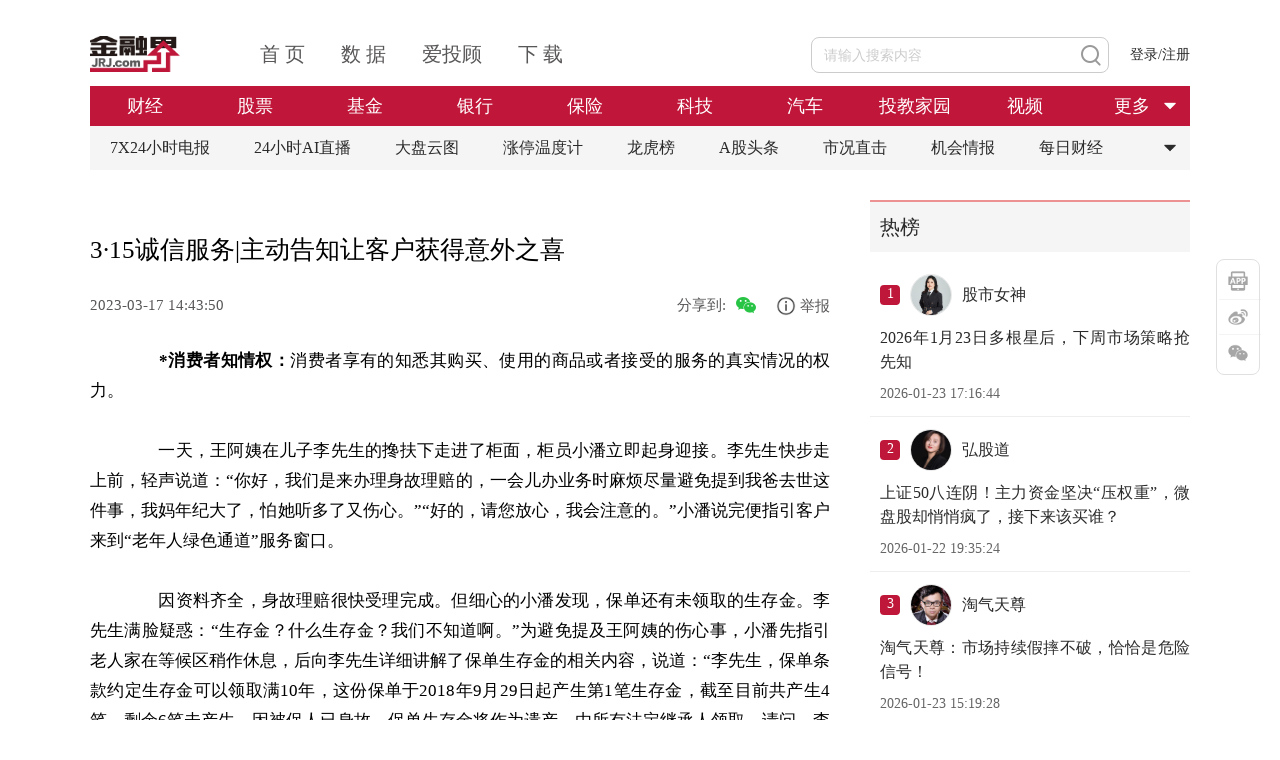

--- FILE ---
content_type: text/html; charset=utf-8
request_url: https://insurance.jrj.com.cn/2023/03/17144337408505.shtml
body_size: 7623
content:
<!DOCTYPE html>
<html lang="en">

<head>
  <meta http-equiv="x-ua-compatible" content="IE=EmulateIE9,chrome=1">
  <meta http-equiv="Content-Type" content="text/html; charset=utf-8" />
  <meta name="viewport" content="width=device-width,initial-scale=1" />
  <title>3·15诚信服务|主动告知让客户获得意外之喜-保险-金融界</title>
<meta name="keywords" content="平安集团," />
<!--jrj_final_description_start-->
<meta name="description" content="　　*消费者知情权：消费者享有的知悉其购买、使用的商品或者接受的服务的真实情况的权力。
　　一天，王阿姨在儿子李先生的搀扶下走进了柜面，柜员小潘立即起身迎接。李先生快步走上前，轻声说道：“你好，我们是来办理身故理赔的，一会儿办业务时麻烦尽量避免提到我爸去世这件事，我妈年纪大了，怕她听多了又伤心。”“好的，请您放心，我会注意的。”小潘说完便指引客户来到“老年人绿" />
<meta http-equiv="Cache-Control" content="no-transform" />
<meta http-equiv="Cache-Control" content="no-siteapp" />
<link rel="canonical" href="https://insurance.jrj.com.cn/2023/03/17144337408505.shtml" >
<meta property="og:type" content="news"/>
<meta property="og:title" content="3·15诚信服务|主动告知让客户获得意外之喜"/>
<meta property="og:description" content="　　*消费者知情权：消费者享有的知悉其购买、使用的商品或者接受的服务的真实情况的权力。
　　一天，王阿姨在儿子李先生的搀扶下走进了柜面，柜员小潘立即起身迎接。李先生快步走上前，轻声说道：“你好，我们是来办理身故理赔的，一会儿办业务时麻烦尽量避免提到我爸去世这件事，我妈年纪大了，怕她听多了又伤心。”“好的，请您放心，我会注意的。”小潘说完便指引客户来到“老年人绿"/>
<meta property="og:image" content="http://img.jrjimg.cn/2023/03/17/694ad71680cb9d88b430f8cf1c60fcec.jpeg"/>
<meta property="og:url" content="https://insurance.jrj.com.cn/2023/03/17144337408505.shtml"/>
<meta property="og:release_date" content="2023-03-17 14:43:50"/>
<meta property="og:site_name" content="金融界"/>
<!--jrj_final_description_end-->
<meta name="applicable-device" content="pc">
<link rel="alternate" media="only screen and (max-width: 640px)" href="http://m.jrj.com.cn/madapter/insurance/2023/03/17144337408505.shtml" >

  <link href="//jscloud.jrjimg.cn/focus/zz/css/chan2022.css" rel="stylesheet" type="text/css" />
  <link rel="stylesheet" href="//csscloud.jrjimg.cn/cloud/css/common/common.css">
  <link rel="stylesheet" href="//csscloud.jrjimg.cn/cloud/css/general/article-content.css">
  <link type="text/css" rel="stylesheet" href="//csscloud.jrjimg.cn/cloud/css/common/swiper.min.css" />
  <script src="//jscloud.jrjimg.cn/cloud/js/common/swiper.min.js"></script>
  <script src="//jscloud.jrjimg.cn/cloud/js/common/jquery-3.6.3.min.js"></script>
</head>

<body>
  <!-- 顶通广告位 -->
  <!-- 顶通广告位 -->
<!-- <img src="//i0cloud.jrjimg.cn/cloud/images/general/report.jpg" alt=""
  style="width: 1100px;height: 90px;display:block;margin: 0 auto;"> -->

    <div class="topadv">
  <script src="https://jscloud.jrjimg.cn/cloud/js/ad/data.min.js" data-ad-no="11016"></script>
</div>


  <!-- 头部 -->
  <div class="header">
    <script src="//jscloud.jrjimg.cn/cloud/js/common/header-t.js"></script>
    <!-- 频道导航 -->
    <!--  -->

          <div id="headerCNav" class="header-c-nav">
        <ul class="nav-ul" id="navUl">
          <li data-flag="channel-finance">
            <h1><a href="//finance.jrj.com.cn">财经</a></h1>
          </li>
          <li data-flag="channel-stock">
            <h1><a href="//stock.jrj.com.cn">股票</a></h1></h1>
          </li>
          <li data-flag="channel-fund">
            <h1><a href="//fund.jrj.com.cn">基金</a></h1></h1>
          </li>
          <li data-flag="channel-bank">
            <h1><a href="//bank.jrj.com.cn">银行</a></h1>
          </li>
          <li data-flag="channel-insurance">
            <h1><a href="//insurance.jrj.com.cn">保险</a></h1>
          </li>
            <li data-flag="channel-technology">
              <h1><a href="//tech.jrj.com.cn">科技</a></h1>
            </li>
            <li data-flag="channel-car">
              <h1><a href="//auto.jrj.com.cn">汽车</a></h1>
            </li>
            <li data-flag="channel-edu">
              <h1><a href="//edu.jrj.com.cn">投教家园</a></h1>
            </li>
          <li data-flag="channel-video">
            <h1><a href="//video.jrj.com.cn/index.shtml?typeId=117">视频</a></h1>
          </li>

          <li class="channel-more" id="channelMore" data-flag="channel-more">
            <a>更多</a>
            <img src="//i0cloud.jrjimg.cn/cloud/images/common/arrow-o.png" alt="更多">
          </li>
        </ul>
        <div class="channel-more-box">
          <ul style="display: none" id="channelMoreUl">
          <li data-flag="channel-ylb">
            <h1><a href="https://fund.itougu.com/app/download/">盈利宝</a></h1>
          </li>
            <li data-flag="channel-ky">
              <h1><a href="https://health.jrj.com.cn/">康养</a></h1>
            </li>

            <li data-flag="channel-med">
              <h1><a href="//med.jrj.com.cn">医药</a></h1>
            </li>

            <li data-flag="channel-qs">
              <h1><a href="https://securities.jrj.com.cn/">券商</a></h1>
            </li>

          <li data-flag="channel-house">
            <h1><a href="//house.jrj.com.cn">房产</a></h1>
          </li>
            <li data-flag="channel-consumer">
              <h1><a href="//consumer.jrj.com.cn">消费</a></h1>
            </li>
            <li data-flag="channel-hkstock">
              <h1><a href="//hk.jrj.com.cn">港股</a></h1>
            </li>
            <li data-flag="channel-privateplacement">
              <h1><a href="//simu.jrj.com.cn">私募</a></h1>
            </li>
          <li data-flag="channel-trust">
            <h1><a href="//trust.jrj.com.cn">信托</a></h1>
          </li>
            <li data-flag="channel-futures">
              <h1><a href="//futures.jrj.com.cn">期货</a></h1>
            </li>
            <li data-flag="channel-forex">
              <h1><a href="//forex.jrj.com.cn">外汇</a></h1>
            </li>
            <li data-flag="channel-ESG">
              <h1><a href="//esg.jrj.com.cn">ESG</a></h1>
            </li>
            <li data-flag="channel-bond">
              <h1><a href="//bond.jrj.com.cn">债券</a></h1>
            </li>
            <li data-flag="channel-original">
              <h1><a href="https://finance.jrj.com.cn/original.shtml">原创</a></h1>
            </li>
            <li data-flag="channel-biz">
               <h1><a href="//biz.jrj.com.cn">商业</a></h1>
            </li>
            <li data-flag="channel-viewpoint">
                <h1><a href="//opinion.jrj.com.cn">观点</a></h1>
            </li>
           <li data-flag="channel-7X24" style="width: 112px;">
                 <h1><a href="//24h.jrj.com.cn/newsFlash">7*24小时电报</a></h1>
           </li>
            <li data-flag="channel-viewpoint" style="display:none;">
              <h1><a href="//opinion.jrj.com.cn">观点</a></h1>
            </li>
            <li data-flag="channel-importantnew" style="display:none;">
              <h1><a href="//www.jrj.com.cn/list/important_news.shtml">推荐</a></h1>
            </li>
            <li data-flag="channel-biz" style="display:none;">
              <h1><a href="//biz.jrj.com.cn">商业</a></h1>
            </li>
          <li data-flag="channel-academy" style="display:none;">
            <h1><a href="//yjy.jrj.com.cn">研究院</a></h1>
          </li>
          </ul>
        </div>
      </div>
      <script id="headerC" src="//jscloud.jrjimg.cn/cloud/js/common/header-c.js"></script>
     <style>
       li[data-flag="classify-itou"] {
         display: list-item;
       }
     </style>

    <!-- 标签导航 -->
    <!--  -->

    <div id="headerBNav" class="header-b-nav">
  <div class="tag-list">
    <a href="https://24h.jrj.com.cn/newsFlash?jrjbq" class="tag-item">
      7X24小时电报
    </a>
    <a href="https://finance.jrj.com.cn/jrjlive2025/?jrjbq" class="tag-item">
      24小时AI直播
    </a>
    <a href="https://summary.jrj.com.cn/dataCenter/dpyt/" class="tag-item">
      大盘云图
    </a>
    <a href="https://summary.jrj.com.cn/dataCenter/zdtwdj?jrjbq" class="tag-item">
      涨停温度计
    </a>
    <a href="https://summary.jrj.com.cn/dataCenter/lhb?jrjbq" class="tag-item">
      龙虎榜
    </a>
    <a href="https://stock.jrj.com.cn/agtt.shtml?jrjbq" class="tag-item">
      A股头条
    </a>
    <a href="https://stock.jrj.com.cn/skzj.shtml?jrjbq" class="tag-item">
      市况直击
    </a>
    <a href="https://stock.jrj.com.cn/jhqb.shtml?jrjbq" class="tag-item">
      机会情报
    </a>
    <a href="https://finance.jrj.com.cn/cjrd.shtml?jrjbq" class="tag-item">
      每日财经
    </a>
    <img id="tagMore" class="tag-item more" src="//i0cloud.jrjimg.cn/cloud/images/general/more-icon-black.png" alt="更多" />
  </div>
  <div class="tag-more-box" id="tagMoreUl" style="display: none">
    <ul>
      <li class="pb-10">
        <a href="https://stock.jrj.com.cn/zdtjm.shtml?jrjbq">涨跌停揭秘</a>
        <a href="https://stock.jrj.com.cn/ybjx.shtml?jrjbq" class="mr-0">研报精选</a>
        <a href="https://finance.jrj.com.cn/dgsdt.shtml?jrjbq">大公司动态</a>
      </li>
      <li class="pb-10">
        <a href="https://stock.jrj.com.cn/ggjj.shtml?jrjbq">公告集锦</a>
        <a href="https://finance.jrj.com.cn/ywpd.shtml?jrjbq" class="mr-0">晚间要闻盘点</a>
        <a href="https://stock.jrj.com.cn/dxbd.shtml?jrjbq">打新必读</a>
      </li>
    </ul>
  </div>
</div>

    <script src="//jscloud.jrjimg.cn/cloud/js/common/tab-cut.js"></script>
  </div>

  <div class="main">
    <div class="article">
      <!-- 标题上方广告位 -->
      <!-- 标题上方广告位 -->
<!-- <img src="//i0cloud.jrjimg.cn/cloud/images/general/report.jpg" alt="" class="advimg-b-l"> -->

    <!-- <style>
  .web-detail-title-topad1 {
    width: 100%;
    height: 80px;
    position: relative;
    cursor: pointer;
  }
  .web-detail-title-topad1 a img {
    width: 100%;
    height: 100%;
  }
  .web-detail-title-topad1 .web-detail-title-topad-close {
    position: absolute;
    right: 0;
    top: 0;
    width: 30px;
    height: 30px;
    cursor: pointer;
  }
</style> -->
<!-- <script>
  $(document).on('click', '.web-detail-title-topad1, .web-detail-rightad .web-detail-title-topad1 .web-detail-title-topad-close', function(e) {
    if (e.target.className.includes('web-detail-title-topad-close')) {
      e.stopPropagation()
      $('.web-detail-title-topad1').css('display', 'none')
      $('.article .article_title h1').css('margin-top', '0')
    } else if (e.currentTarget.className.includes('web-detail-title-topad1')) {
      dcsMultiTrack('DCS.dcsuri', window.location.pathname, 'WT.ti', `click_zuxq_adzwsf|${iiid}`)
      e.preventDefault()
      const href = $(e.currentTarget).find('a').attr('href')
      if (href) {
        const url = href + (document.referrer && document.referrer.includes('10jqka.com.cn') ? (href.includes('?') ? '&originFrom=ths' : '?originFrom=ths') : '')
        window.open(url, '_blank')
      }
    }
  })
</script> -->
<!-- <div class="web-detail-title-topad1">
  <img class="web-detail-title-topad-close" src="https://jscloud.jrjimg.cn/cloud/images/common/pop-close.png" alt="关闭" title="关闭">
  <a href="https://csfapp-web.citicsf.com/channel/#/jrjMakeOpenAccount" target="_blank">
    <img src="https://img.jrjimg.cn/2025/05/20250528193137037.png" alt="中信期货" />
  </a>
</div> -->
<style>
  .dynamic-ad-container[data-ad-container='11017'] {
    margin-bottom: 20px;
  }
</style>
<script src="https://jscloud.jrjimg.cn/cloud/js/ad/data.min.js" data-ad-no="11017"></script>


      <!-- 文章 -->
      <!-- 文章标题 -->
      <div class="article_title">
        <h1>
          
<!-- 标题Start -->
<!--jrj_final_title_start--><p>3·15诚信服务|主动告知让客户获得意外之喜</p>
<!--jrj_final_title_end--><!-- 标题end -->

        </h1>
        <!-- 发布时间 来源 作者-->
        <div class="article_info">
          <span>
            <!--jrj_final_date_start-->
2023-03-17 14:43:50<!--jrj_final_date_end-->

            <i>来源：
              <!--jrj_final_source_start-->金融界资讯<!--jrj_final_source_end-->
</i>
            <b>
              </b>
          </span>
          <!--  -->

    <span class="title-ad">
   <!-- <a href="https://t.itougu.com/uMG34D0" target="_blank">
      <img src="https://img.jrjimg.cn/2025/05/20250530190158755.png" alt="猎鹰看盘" />
   </a> -->
   <!-- <a href="https://baijiahao.baidu.com/s?id=1803994797553458142" target="_blank">
      干货！进入大阴线和跌停被套怎么办？
   </a> -->
</span>
<span class="share">分享到: <img id="openModalBtn" src="//i0cloud.jrjimg.cn/cloud/images/general/wechat-share.png" alt=""></span>
<div class="overlay" style="display: none;"></div>
<div class="article_share" style="display: none;">
  <div class="modal-title">
    <h3>分享到微信</h3>
    <img id="closeModalBtn" src="//i0cloud.jrjimg.cn/cloud/images/general/close.png" alt="">
  </div>
  <div id="article_qrcode"></div>
  <p>打开手机微信扫一扫</p>
  <script src="//jscloud.jrjimg.cn/cloud/js/common/jquery.qrcode.js"></script>
  <script src="//jscloud.jrjimg.cn/cloud/js/common/utf.js"></script>
  <script>
      var murl = ''
      var appurl = ''
  </script>
</div>

        </div>
      </div>
      <!-- 提要 -->
      
<!-- 新闻摘要Start -->
<!-- 新闻摘要end -->

      <!-- 正文内容 -->
      <div class="article_content">
        <P>　　<STRONG>*</STRONG><STRONG>消费者知情权：</STRONG>消费者享有的知悉其购买、使用的商品或者接受的服务的真实情况的权力。</P>
<P>　　一天，王阿姨在儿子李先生的搀扶下走进了柜面，柜员小潘立即起身迎接。李先生快步走上前，轻声说道：“你好，我们是来办理身故理赔的，一会儿办业务时麻烦尽量避免提到我爸去世这件事，我妈年纪大了，怕她听多了又伤心。”“好的，请您放心，我会注意的。”小潘说完便指引客户来到“老年人绿色通道”服务窗口。</P>
<P>　　因资料齐全，身故理赔很快受理完成。但细心的小潘发现，保单还有未领取的生存金。李先生满脸疑惑：“生存金？什么生存金？我们不知道啊。”为避免提及王阿姨的伤心事，小潘先指引老人家在等候区稍作休息，后向李先生详细讲解了保单生存金的相关内容，说道：“李先生，保单条款约定生存金可以领取满10年，这份保单于2018年9月29日起产生第1笔生存金，截至目前共产生4笔，剩余6笔未产生。因被保人已身故，保单生存金将作为遗产，由所有法定继承人领取。请问，李老先生的法定继承人，除了您与王阿姨，还有其他人吗？”李先生回复道：“我家就我一个独生子，爷爷奶奶很早就去世了，就剩下我和我妈。”</P>
<P>　　小潘了解情况后，将资料又整理了一遍，发现只需补充李先生与李老先生的关系证明即可办理保单生存金领取业务。因李先生家离柜面不远，半小时后，他带着关系证明再次临柜，顺利完成了生存金转账授权业务。</P>
<P>　　专业细致的服务，让李先生连连赞叹：“没想到这个保险产品这么好，理赔完还能领生存金，这笔钱来的真及时，可以缓解我们家的经济压力。真的非常谢谢你，平安的产品好，服务更好！以后有保险需求，我一定选择平安！”</P>
<P>　　柜员小潘主动告知保单权益，详细讲解生存金的领取规则，维护了客户的知情权。在服务过程中，细心耐心接待老年客户，充分理解、照顾客户心情，体现了金融服务的情怀与温度，赢得客户的赞扬。</P>
<P align=center><IMG src="http://img.jrjimg.cn/2023/03/17/694ad71680cb9d88b430f8cf1c60fcec.jpeg" width=600 alt="3·15诚信服务|主动告知让客户获得意外之喜"></P>
<P align=center>　　<STRONG>平安人寿深圳分公司</STRONG><STRONG>布吉柜面 潘文文</STRONG></P>
        <div class="other_info">
          <!-- 关键词阅读 -->
          <p class="keyword" style="float:left"><span>关键词阅读：</span><!--jrj_final_keyword_start--><a href="https://www.jrj.com.cn/list/search.shtml?keyword=%E5%B9%B3%E5%AE%89%E9%9B%86%E5%9B%A2">平安集团</a> <!--jrj_final_keyword_end-->
</p>
          <script>
            $('.keyword a').click(function () {
              var searchkeyword = $(this).text()
              handlePage('web', 'search', {
                keyword: searchkeyword
              })
            })
          </script>
          <!-- 责任编辑 -->
          <div class="author">
            责任编辑：李少迪
          </div>
        </div>
      </div>
      <div class="container">
  <div class="information">
    <div class="title">精彩推荐</div>
    <div id="newsList" class="news_list">
    </div>
    <a class="more_information load-more" id="awwmore">
      加载更多
    </a>
    <p id="isend" class="at-all" style="display: none;">已经到底了</p>
    <script src="//jscloud.jrjimg.cn/cloud/js/general/recommend-news.js"></script>
  </div>
  <div class="comment_container">
    <div class="send_comment">
      <img id="user_avatar" class="user_avatar" src="//i0cloud.jrjimg.cn/cloud/images/general/default.png">
      <div class="comment_area">
        <div class="comment_input" contenteditable="true" data-placeholder="谈谈您的想法……"></div>
        <div class="comment_b">
          <img class="openEmoji" src="//i0cloud.jrjimg.cn/cloud/images/general/emoji.png">
          <button>发布</button>
        </div>
        <div class="emoji_container"></div>
      </div>
    </div>
    <div class="user_comment_container container">
      <div class="title">全部评论 <span id="totalreply"></span></div>
      <div class="comment_list"></div>
      <div class="pager_wrapper">
        <ul class="pager list_pager" total="" size="" style="display:none;"></ul>
      </div>
    </div>
    <div class="toast"></div>
    <script src="//jscloud.jrjimg.cn/cloud/js/general/detail_comment.js"></script>
  </div>
</div>

    </div>

    <!-- 右侧边栏区域 -->
    <div class="aside">
      <!-- 右侧矩形广告位 -->
      <!-- 右侧矩形广告位 -->
<!-- <img src="//i0cloud.jrjimg.cn/cloud/images/general/report.jpg" alt="" class="advImg"> -->

    <div class="hot-wrapper">
  <div class="module-title">
    <span class="txt-button-hover" onclick="window.open('https:\/\/group.itougu.com', '_blank')">热榜</span>
  </div>
  <div class="hot-list-content" style="padding-left:0;"></div>
</div>
<!-- <div class="web-detail-rightad web-detail-rightad-1">
  <img class="web-detail-rightad-close1" src="https://jscloud.jrjimg.cn/cloud/images/common/pop-close.png" alt="关闭" title="关闭">
  <a href="https://t.itougu.com/uORvxoj" target="_blank">
    <img src="https://img.jrjimg.cn/2025/06/20250622230239525.png" alt="猜你喜欢" />
  </a>
</div> -->
<style>
  .dynamic-ad-container[data-ad-container='11018'] {
    margin-top: 20px;
  }
</style>
<script src="https://jscloud.jrjimg.cn/cloud/js/ad/data.min.js" data-ad-no="11018"></script>
<div class="web-detail-rightad web-detail-rightad-2">
  <img class="web-detail-rightad-close2" src="https://jscloud.jrjimg.cn/cloud/images/common/pop-close.png" alt="关闭" title="关闭">
  <img src="https://img.jrjimg.cn/2025/06/20250625194903821.png" alt="下载金融界app" />
</div>

      <!-- 机会情报 -->
      <!-- 机会情报 -->
<div class="opportunity">
  <div class="title">
    机会情报
  </div>
  <ul class="opportunity-list">
    
            <li class="opportunity-item"><a href="https://stock.jrj.com.cn/2025/08/20085752551709.shtml" title="银行股迎来“黄金买点”？摩根大通预计下半年潜在涨幅高达15%，股息率4.3%成“香饽饽”">银行股迎来“黄金买点”？摩根大通预计下半年潜在涨幅高达15%，股息率4.3%成“香饽饽”</a></li>
        <li class="opportunity-item"><a href="https://stock.jrj.com.cn/2025/08/20083052551627.shtml" title="华润电力光伏组件开标均价提升，产业链涨价传导顺利景气度望修复">华润电力光伏组件开标均价提升，产业链涨价传导顺利景气度望修复</a></li>
        <li class="opportunity-item"><a href="https://stock.jrj.com.cn/2025/08/20082952551623.shtml" title="我国卫星互联网组网速度加快，发射间隔从早期1-2个月显著缩短至近期的3-5天">我国卫星互联网组网速度加快，发射间隔从早期1-2个月显著缩短至近期的3-5天</a></li>
        <li class="opportunity-item"><a href="https://stock.jrj.com.cn/2025/08/20082952551622.shtml" title="光伏胶膜部分企业上调报价，成本增加叠加供需改善涨价空间望打开">光伏胶膜部分企业上调报价，成本增加叠加供需改善涨价空间望打开</a></li>
        <li class="opportunity-item"><a href="https://stock.jrj.com.cn/2025/08/20082852551621.shtml" title="广东研究通过政府投资基金支持商业航天发展，助力商业航天快速发展">广东研究通过政府投资基金支持商业航天发展，助力商业航天快速发展</a></li>
        <li class="opportunity-item"><a href="https://stock.jrj.com.cn/2025/08/20082452551607.shtml" title="折叠屏手机正逐步从高端市场向主流消费群体渗透">折叠屏手机正逐步从高端市场向主流消费群体渗透</a></li>
        <li class="opportunity-item"><a href="https://stock.jrj.com.cn/2025/08/20082352551605.shtml" title="创历史季度新高！二季度全球DRAM市场规模环比增长20%">创历史季度新高！二季度全球DRAM市场规模环比增长20%</a></li>
        <li class="opportunity-item"><a href="https://stock.jrj.com.cn/2025/08/19160652532691.shtml" title="重磅！上海加速推进AI+机器人应用，全国人形机器人运动会盛大开幕，机器人板块持续爆发！">重磅！上海加速推进AI+机器人应用，全国人形机器人运动会盛大开幕，机器人板块持续爆发！</a></li>
        <li class="opportunity-item"><a href="https://stock.jrj.com.cn/2025/08/19160152532646.shtml" title="重磅利好！个人养老金新增三大领取条件，开启多元化养老新时代，银行理财产品收益喜人！">重磅利好！个人养老金新增三大领取条件，开启多元化养老新时代，银行理财产品收益喜人！</a></li>
        <li class="opportunity-item"><a href="https://stock.jrj.com.cn/2025/08/19155652532315.shtml" title="重磅突破！我国卫星互联网组网速度创新高，广东打造太空旅游等多领域应用场景，商业航天迎来黄金发展期！">重磅突破！我国卫星互联网组网速度创新高，广东打造太空旅游等多领域应用场景，商业航天迎来黄金发展期！</a></li>
  </ul>
</div>

    </div>
  </div>

  <!-- article_bk.shtml -->


  <script>
var iiid=37408505;
var title='3·15诚信服务|主动告知让客户获得意外之喜';
var detail='';
var pcurl='https://insurance.jrj.com.cn/2023/03/17144337408505.shtml';
</script>

  <!--微信分享-->
  <script>
    var shareData = {
      imgUrl: window.location.protocol + "//i0cloud.jrjimg.cn/ad/pic300.jpg", //显示的logo图片地址
      iiid: iiid,
      title: title,
      detail: detail,
      pcurl: pcurl,
      murl: murl,
      appurl: appurl
    };
  </script>
  <script type="text/javascript" src="//jscloud.jrjimg.cn/cloud/js/wx/jweixin-1.6.0.js"></script>
  <script src="//jscloud.jrjimg.cn/cloud/js/wx/shareUtil-1.0.0.js"></script>
  <script>
    initWeixin();
  </script>
  <script src="//jscloud.jrjimg.cn/cloud/js/general/ver2023detail.js"></script>
  <!-- 底部 -->
  <script src="//jscloud.jrjimg.cn/cloud/js/common/footer.js"></script>
  <!-- 下载APP/微博/微信二维码/回到顶部 -->

      <div class="app-operation-wrapper">
    <div class="item app-icon">
      <img class="img-hover" src="https://static.jrj.com.cn/resource/web/qr-jrj-app.png"  alt="金融界App"/>
    </div>
    <div class="item sina-icon">
      <img class="img-hover" src="https://static.jrj.com.cn/resource/web/qr-jrj-sina.png"alt="金融界微博" />
    </div>
    <div class="item wx-icon">
      <img class="img-hover" src="https://static.jrj.com.cn/resource/web/qr-jrj-wx.png" alt="金融界公众号"/>
    </div>
    <!-- 回到顶部 -->
    <script src="//jscloud.jrjimg.cn/cloud/js/common/back-to-top.js"></script>
  </div>

</body>

</html>

<!-- create html time:2023-06-23 00:43:49 -->

--- FILE ---
content_type: text/javascript
request_url: https://jscloud.jrjimg.cn/cloud/js/common/jrj_dcs_tag-min.js
body_size: 3754
content:
var jrj_SDC_code=' <!-- START OF SDC Advanced Tracking Code --> \n <SCRIPT LANGUAGE="Javascript"><!-- \n var gService = true; \n var gTimeZone = +8; \n // Code section for Enable First-Party Cookie Tracking \n function dcsCookie(){ \n 	if (typeof(dcsOther)=="function"){ \n 		dcsOther(); \n 	} \n 	else if (typeof(dcsPlugin)=="function"){ \n 		dcsPlugin(); \n 	} \n 	else if (typeof(dcsFPC)=="function"){ \n 		dcsFPC(gTimeZone); \n 	} \n } \n function dcsGetCookie(name){ \n 	var pos=document.cookie.indexOf(name+"="); \n 	if (pos!=-1){ \n 		var start=pos+name.length+1; \n 		var end=document.cookie.indexOf(";",start); \n 		if (end==-1){ \n 			end=document.cookie.length; \n 		} \n 		return unescape(document.cookie.substring(start,end)); \n 	} \n 	return null; \n } \n function dcsGetCrumb(name,crumb){ \n 	var aCookie=dcsGetCookie(name).split(":"); \n 	for (var i=0;i<aCookie.length;i++){ \n 		var aCrumb=aCookie[i].split("="); \n 		if (crumb==aCrumb[0]){ \n 			return aCrumb[1]; \n 		} \n 	} \n 	return null; \n } \n function dcsFPC(offset){ \n 	if (typeof(offset)=="undefined"){ \n 		return; \n 	} \n 	var name=gFpc; \n 	var dCur=new Date(); \n 	dCur.setTime(dCur.getTime()+(dCur.getTimezoneOffset()*60000)+(offset*3600000)); \n 	var dExp=new Date(dCur.getTime()+315360000000); \n 	var dSes=new Date(dCur.getTime()); \n 	if (document.cookie.indexOf(name+"=")!=-1){ \n 		var id=dcsGetCrumb(name,"id"); \n 		var lv=parseInt(dcsGetCrumb(name,"lv")); \n 		var ss=parseInt(dcsGetCrumb(name,"ss")); \n 		if ((id==null)||(id=="null")||isNaN(lv)||isNaN(ss)){ \n 			return; \n 		} \n 		WT.co_f=id; \n 		WT.vt_f="0"; \n 		WT.vt_f_a="0"; \n 		var dLst=new Date(lv); \n 		dSes.setTime(ss); \n 		if ((dCur.getTime()>(dLst.getTime()+1800000))||(dCur.getTime()>(dSes.getTime()+28800000))){ \n 			dSes.setTime(dCur.getTime()); \n 			WT.vt_f_s="1"; \n 		} \n 		if ((dCur.getDay()!=dLst.getDay())||(dCur.getMonth()!=dLst.getMonth())||(dCur.getYear()!=dLst.getYear())){ \n 			WT.vt_f_d="1"; \n 		} \n 	} \n 	else{ \n 		var tmpname=name+"_TMP="; \n 		document.cookie=tmpname+"1"; \n 		if (document.cookie.indexOf(tmpname)!=-1){ \n 			document.cookie=tmpname+"; expires=Thu, 01-Jan-1970 00:00:01 GMT"; \n 			if ((typeof(gWtId)!="undefined")&&(gWtId!="")){ \n 				WT.co_f=gWtId; \n 				WT.vt_f="0"; \n 			} \n 			else if ((typeof(gTempWtId)!="undefined")&&(gTempWtId!="")){ \n 				WT.co_f=gTempWtId; \n 				WT.vt_f="1"; \n 			} \n 			else{ \n 				WT.co_f="2"; \n 				var cur=dCur.getTime().toString(); \n 				for (var i=2;i<=(32-cur.length);i++){ \n 					WT.co_f+=Math.floor(Math.random()*16.0).toString(16); \n 				} \n 				WT.co_f+=cur; \n 				WT.vt_f="1"; \n 			} \n 			WT.vt_f_a=(typeof(gWtAccountRollup)!="undefined")?"0":"1"; \n 			WT.vt_f_s="1"; \n 			WT.vt_f_d="1"; \n 		} \n 		else{ \n 			WT.vt_f="2"; \n 			WT.vt_f_a="2"; \n 			return; \n 		} \n 	} \n 	WT.co_f=escape(WT.co_f); \n 	WT.vt_sid=WT.co_f+"."+dSes.getTime(); \n 	var expiry="; expires="+dExp.toGMTString(); \n 	document.cookie=name+"="+"id="+WT.co_f+":lv="+dCur.getTime().toString()+":ss="+dSes.getTime().toString()+expiry+"; path=/"+(((typeof(gFpcDom)!="undefined")&&(gFpcDom!=""))?("; domain="+gFpcDom):("")); \n } \n // Code section for Use the new first-party cookie generated with this tag. \n var gFpc="WT_FPC"; \n var gWtId=""; \n var gTempWtId=""; \n if (gService){ \n 	var gConvert=true; \n } \n function dcsMultiTrack(){ \n 	for (var i=0;i<arguments.length;i++){ \n 		if (arguments[i].indexOf(\'WT.\')==0){ \n 				WT[arguments[i].substring(3)]=arguments[i+1]; \n 				i++; \n 		} \n 		if (arguments[i].indexOf(\'DCS.\')==0){ \n 				DCS[arguments[i].substring(4)]=arguments[i+1]; \n 				i++; \n 		} \n 		if (arguments[i].indexOf(\'DCSext.\')==0){ \n 				DCSext[arguments[i].substring(7)]=arguments[i+1]; \n 				i++; \n 		} \n 	} \n 	var dCurrent=new Date(); \n 	DCS.dcsdat=dCurrent.getTime(); \n 	dcsTag(); \n } \n function dcsAdv(){ \n 	dcsFunc("dcsCookie"); \n } \n //--> \n </SCRIPT> \n <!-- END OF SDC Advanced Tracking Code --> \n <!-- START OF SmartSource Data Collector TAG --> \n <SCRIPT LANGUAGE="JavaScript"><!-- \n var gImages=new Array; \n var gIndex=0; \n var DCS=new Object(); \n var WT=new Object(); \n var DCSext=new Object(); \n var gQP=new Array(); \n var gDomain="st.jrj.com.cn"; \n var gDcsId="dcs0kbnws6cwv3t3c80mwlr23_8j4c"; \n // Add customizations here \n if ((typeof(gConvert)!="undefined")&&gConvert&&(document.cookie.indexOf(gFpc+"=")==-1)){ \n 	//document.write("<SCR"+"IPT Language=\'JavaScript\' SRC=\'"+"http"+(window.location.protocol.indexOf(\'https:\')==0?\'s\':\'\')+"://"+gDomain+"/"+gDcsId+"/wtid.js"+"\'></SCR"+"IPT>"); \n } \n //--> \n </SCRIPT> \n <SCRIPT LANGUAGE="Javascript"><!-- \n function dcsVar(){ \n 	var dCurrent=new Date(); \n 	WT.tz=dCurrent.getTimezoneOffset()/60*-1; \n 	if (WT.tz==0){ \n 		WT.tz="0"; \n 	} \n 	WT.bh=dCurrent.getHours(); \n 	WT.ul=navigator.appName=="Netscape"?navigator.language:navigator.userLanguage; \n 	if (typeof(screen)=="object"){ \n 		WT.cd=navigator.appName=="Netscape"?screen.pixelDepth:screen.colorDepth; \n 		WT.sr=screen.width+"x"+screen.height; \n 	} \n 	if (typeof(navigator.javaEnabled())=="boolean"){ \n 		WT.jo=navigator.javaEnabled()?"Yes":"No"; \n 	} \n 	if (document.title){ \n 		WT.ti=document.title; \n 	} \n 	WT.fi="No"; \n 	if (navigator.plugins && navigator.plugins.length) {\n 		for (var ii=0;ii<navigator.plugins.length;ii++) {\n 		if (navigator.plugins[ii].name.indexOf(\'Shockwave Flash\')!=-1) {\n 			WT.fv=navigator.plugins[ii].description.split(\'Shockwave Flash \')[1];\n 			WT.fi="Yes"; \n 			break;\n 		}\n 	}\n 	} else if (window.ActiveXObject) {\n 	var swf = new ActiveXObject(\'ShockwaveFlash.ShockwaveFlash\');\n 	 	if(swf) {\n 	 	 	try{WT.fv=swf.GetVariable(\'$version\').split(\' \')[1].replace(/,/ig,\'.\');WT.fi=\'Yes\';}catch(e){}\n 	 	}\n 	}\n 	if(WT.fi==\'Yes\'){\n 	    WT.fv=WT.fv.substring(0,WT.fv.indexOf(\'.\')+2); \n 	 }\n 	DCS.dcsdat=dCurrent.getTime(); \n 	DCS.dcssip=window.location.hostname; \n 	DCS.dcsuri=window.location.pathname; \n 	if (window.location.search){ \n 		DCS.dcsqry=window.location.search; \n 		if (gQP.length>0){ \n 			for (var i=0;i<gQP.length;i++){ \n 				var pos=DCS.dcsqry.indexOf(gQP[i]); \n 				if (pos!=-1){ \n 					var front=DCS.dcsqry.substring(0,pos); \n 					var end=DCS.dcsqry.substring(pos+gQP[i].length,DCS.dcsqry.length); \n 					DCS.dcsqry=front+end; \n 				} \n 			} \n 		} \n 	} \n 	if ((window.document.referrer!="")&&(window.document.referrer!="-")){ \n 		if (!(navigator.appName=="Microsoft Internet Explorer"&&parseInt(navigator.appVersion)<4)){ \n 			DCS.dcsref=window.document.referrer; \n 		} \n 	} \n } \n function A(N,V){ \n 	return "&"+N+"="+dcsEscape(V); \n } \n function dcsEscape(S){ \n 	if (typeof(RE)!="undefined"){ \n 		var retStr = new String(S); \n 		for (R in RE){ \n 			retStr = retStr.replace(RE[R],R); \n 		} \n 		return retStr; \n 	} \n 	else{ \n 		return escape(S); \n 	} \n } \n function dcsLoadHref(evt){ \n 	if ((typeof(gHref)!="undefined")&&(gHref.length>0)){ \n 		window.location=gHref; \n 		gHref=""; \n 	} \n } \n function dcsCreateImage(dcsSrc){ \n 	if (document.images){ \n 		gImages[gIndex]=new Image; \n 		if ((typeof(gHref)!="undefined")&&(gHref.length>0)){ \n 			gImages[gIndex].onload=gImages[gIndex].onerror=dcsLoadHref; \n 		} \n 		gImages[gIndex].src=dcsSrc; \n 		gIndex++; \n 	} \n 	else{ \n 		document.write(\'<IMG BORDER="0" NAME="DCSIMG" WIDTH="1" HEIGHT="1" SRC="\'+dcsSrc+\'">\'); \n 	} \n } \n function dcsMeta(){ \n 	var elems; \n 	if (document.all){ \n 		elems=document.all.tags("meta"); \n 	} \n 	else if (document.documentElement){ \n 		elems=document.getElementsByTagName("meta"); \n 	} \n 	if (typeof(elems)!="undefined"){ \n 		for (var i=1;i<=elems.length;i++){ \n 			var meta=elems.item(i-1); \n 			if (meta.name){ \n 				if (meta.name.indexOf(\'WT.\')==0){ \n 					WT[meta.name.substring(3)]=meta.content; \n 				} \n 				else if (meta.name.indexOf(\'DCSext.\')==0){ \n 					DCSext[meta.name.substring(7)]=meta.content; \n 				} \n 				else if (meta.name.indexOf(\'DCS.\')==0){ \n 					DCS[meta.name.substring(4)]=meta.content; \n 				} \n 			} \n 		} \n 	} \n } \n function dcsTag(){ \n 	var P="http"+(window.location.protocol.indexOf(\'https:\')==0?\'s\':\'\')+"://"+gDomain+(gDcsId==""?\'\':\'/\'+gDcsId)+"/dcs.gif?"; \n 	for (N in DCS){ \n 		if (DCS[N]) { \n 			P+=A(N,DCS[N]); \n 		} \n 	} \n 	for (N in WT){ \n 		if (WT[N]) { \n 			P+=A("WT."+N,WT[N]); \n 		} \n 	} \n 	for (N in DCSext){ \n 		if (DCSext[N]) { \n 			P+=A(N,DCSext[N]); \n 		} \n 	} \n 	if (P.length>2048&&navigator.userAgent.indexOf(\'MSIE\')>=0){ \n 		P=P.substring(0,2040)+"&WT.tu=1"; \n 	} \n 	dcsCreateImage(P); \n } \n function dcsFunc(func){ \n 	if (typeof(window[func])=="function"){ \n 		window[func](); \n 	} \n } \n dcsVar(); \n //dcsMeta(); \n dcsFunc("dcsAdv"); \n dcsTag(); \n //--> \n </SCRIPT> ';document.write(jrj_SDC_code);var dcsTagUtils={getCookie:function(b){var a=document.cookie.match("(?:^|;)\\s*"+b+"=([^;]*)");return a?unescape(a[1]):""},setCookie:function(b,d,a,f,c,e){document.cookie=b+"="+escape(d)+((a)?"; expires="+a.toGMTString():"")+((f)?"; path="+f:"")+((c)?"; domain="+c:"")+((e)?"; secure":"")}};function getQueryString(b){var d=new RegExp("(^|&)"+b+"=([^&]*)(&|$)","i");var a=window.location+"";if(a.indexOf("#")!=-1){var c=window.location.hash.substr(1).match(d);if(c!=null){return unescape(c[2])}return null}else{if(a.indexOf("?")!=-1){var e=window.location.search.substr(1).match(d);if(e!=null){return unescape(e[2])}return null}}}var cookieTgqdcodeName=getQueryString("tgqdcode");var cookieylbcodeName=getQueryString("ylbcode");var locat=window.location.href;var itft=locat.indexOf("itougu.jrj.com.cn");var tft=locat.indexOf("t.jrj.com.cn");var ft8=locat.indexOf("8.jrj.com.cn");var url_bbs=locat.indexOf("bbs.jrj.com.cn");var url_blog=locat.indexOf("blog.jrj.com.cn");var url_win=locat.indexOf("win.jrj.com.cn");var url_zhibo=locat.indexOf("zhibo.jrj.com.cn");if(itft==-1&&tft==-1&&ft8==-1){if(!!cookieTgqdcodeName){var cookieTgqdcodeExpires=new Date();cookieTgqdcodeExpires.setTime(cookieTgqdcodeExpires.getTime()+72*60*60*1000);dcsTagUtils.setCookie("channelCode",cookieTgqdcodeName,cookieTgqdcodeExpires,"/","jrj.com.cn");var cookieylbcodeExpires=new Date();cookieylbcodeExpires.setTime(cookieylbcodeExpires.getTime()+24*60*60*1000);dcsTagUtils.setCookie("ylbcode",cookieylbcodeName,cookieylbcodeExpires,"/","jrj.com.cn")}else{if(url_bbs!==-1){var cookieTgqdcodeExpires=new Date();cookieTgqdcodeExpires.setTime(cookieTgqdcodeExpires.getTime()+72*60*60*1000);dcsTagUtils.setCookie("channelCode","227396R2",cookieTgqdcodeExpires,"/","jrj.com.cn")}else{if(url_blog!==-1){var cookieTgqdcodeExpires=new Date();cookieTgqdcodeExpires.setTime(cookieTgqdcodeExpires.getTime()+72*60*60*1000);dcsTagUtils.setCookie("channelCode","8Z5MQRNR",cookieTgqdcodeExpires,"/","jrj.com.cn")}else{if(url_win!==-1){var cookieTgqdcodeExpires=new Date();cookieTgqdcodeExpires.setTime(cookieTgqdcodeExpires.getTime()+72*60*60*1000);dcsTagUtils.setCookie("channelCode","TCTPC53B",cookieTgqdcodeExpires,"/","jrj.com.cn")}else{if(url_zhibo!==-1){var cookieTgqdcodeExpires=new Date();cookieTgqdcodeExpires.setTime(cookieTgqdcodeExpires.getTime()+72*60*60*1000);dcsTagUtils.setCookie("channelCode","34Q364MS",cookieTgqdcodeExpires,"/","jrj.com.cn")}else{var cookieTgqdcodeExpires=new Date();cookieTgqdcodeExpires.setTime(cookieTgqdcodeExpires.getTime()+72*60*60*1000);dcsTagUtils.setCookie("channelCode","3763BEXX",cookieTgqdcodeExpires,"/","jrj.com.cn");var cookieylbcodeExpires=new Date();cookieylbcodeExpires.setTime(cookieylbcodeExpires.getTime()+24*60*60*1000);dcsTagUtils.setCookie("ylbcode","24S2AZ96",cookieylbcodeExpires,"/","jrj.com.cn")}}}}}}if(window.location.host!="8.jrj.com.cn"){var _urlcode=cookieylbcodeName;if(_urlcode!=null){if(dcsTagUtils.getCookie("ylbcode")==""){var exp=new Date();exp.setTime(exp.getTime()+24*60*60*1000);dcsTagUtils.setCookie("ylbcode",_urlcode,exp)}}};(function(){var bp = document.createElement('script');var curProtocol=window.location.protocol.split(':')[0];if(curProtocol==='https'){bp.src='https://zz.bdstatic.com/linksubmit/push.js';}else{bp.src='http://push.zhanzhang.baidu.com/push.js';}var s=document.getElementsByTagName("script")[0];s.parentNode.insertBefore(bp,s);})()

//20181206 yunwei.zhao 
var _hmt = _hmt || [];
(function() {
  var hm = document.createElement("script");
  hm.src = "https://hm.baidu.com/hm.js?71a12c20d0be5ca15f5858e44a7c9cf5";
  var s = document.getElementsByTagName("script")[0]; 
  s.parentNode.insertBefore(hm, s);
})();

--- FILE ---
content_type: application/javascript
request_url: https://stockjs.jrj.com.cn/share/news/yaowen/yw2026-01-24.js?_=1769253333865
body_size: 3137
content:
{"newsinfo":[
	{"iiid":"55268547","title":"\u9a6c\u514b\u9f99\u540c\u6b3e\u592a\u9633\u955c\u7206\u706b\uff0c\u773c\u955c\u54c1\u724c\u6bcd\u516c\u53f8\u80a1\u4ef7\u0033\u5929\u5185\u6da8\u8d85\u0036\u0030\u0025","makedate":"2026-01-24 18:58:38","infourl":"https://usstock.jrj.com.cn/2026/01/24185855268547.shtml","mInfoUrl":"https://m.jrj.com.cn/madapter/usstock/2026/01/24185855268547.shtml","appInfoUrl":"https://apppage.jrj.com.cn/news/usstock/2026/01/24185855268547.shtml","detail":"","infosource":"\u683c\u9686\u6c47","chnmb":"102","infocls":"001002","imgurl":"","picThumb":"https://imgcloud.jrjimg.cn/2024/04/s20240410172120963.png"},
	{"iiid":"55267772","title":"\u80e1\u6da6\u53d1\u5e03\u6d41\u91cf\u673a\u6784\u767e\u5f3a\u699c\uff1a\u4e03\u6210\u4f4d\u4e8e\u676d\u5dde\u3001\u5317\u4eac\u3001\u5e7f\u5dde\u3001\u4e0a\u6d77\u3001\u6df1\u5733\u3001\u9752\u5c9b","makedate":"2026-01-24 18:20:41","infourl":"https://finance.jrj.com.cn/2026/01/24182055267772.shtml","mInfoUrl":"https://m.jrj.com.cn/madapter/finance/2026/01/24182055267772.shtml","appInfoUrl":"https://apppage.jrj.com.cn/news/finance/2026/01/24182055267772.shtml","detail":"","infosource":"\u683c\u9686\u6c47","chnmb":"103","infocls":"001090","imgurl":"","picThumb":"https://imgcloud.jrjimg.cn/2024/04/s20240426115804421.png"},
	{"iiid":"55264470","title":"\u5317\u4eac\u5e02\u7ecf\u6d4e\u548c\u4fe1\u606f\u5316\u5c40\u7b49\u56db\u90e8\u95e8\u5173\u4e8e\u5370\u53d1\u300a\u5317\u4eac\u5e02\u5173\u4e8e\u4fc3\u8fdb\u5546\u4e1a\u536b\u661f\u9065\u611f\u6570\u636e\u8d44\u6e90\u5f00\u53d1\u5229\u7528\u7684\u82e5\u5e72\u63aa\u65bd\uff08\u0032\u0030\u0032\u0036\u002d\u0032\u0030\u0033\u0030\u5e74\uff09\u300b\u7684\u901a\u77e5","makedate":"2026-01-24 16:10:33","infourl":"https://finance.jrj.com.cn/2026/01/24161055264470.shtml","mInfoUrl":"https://m.jrj.com.cn/madapter/finance/2026/01/24161055264470.shtml","appInfoUrl":"https://apppage.jrj.com.cn/news/finance/2026/01/24161055264470.shtml","detail":"","infosource":"","chnmb":"103","infocls":"001090","imgurl":"","picThumb":"https://imgcloud.jrjimg.cn/2024/04/s20240426115825299.png"},
	{"iiid":"55264228","title":"\u4e09\u6708\u964d\u606f\u68a6\u788e\uff1f\u7ecf\u6d4e\u5b66\u5bb6\u96c6\u4f53\u6539\u53e3\uff1a\u7f8e\u8054\u50a8\u6216\u5c06\u7b49\u5230\u0036\u6708\u624d\u52a8\u624b\uff01","makedate":"2026-01-24 16:07:24","infourl":"https://usstock.jrj.com.cn/2026/01/24160755264228.shtml","mInfoUrl":"https://m.jrj.com.cn/madapter/usstock/2026/01/24160755264228.shtml","appInfoUrl":"https://apppage.jrj.com.cn/news/usstock/2026/01/24160755264228.shtml","detail":"","infosource":"","chnmb":"102","infocls":"001019","imgurl":"","picThumb":"https://imgcloud.jrjimg.cn/2024/03/s20240325131737024.png"},
	{"iiid":"55263725","title":"\u004f\u0070\u0065\u006e\u0041\u0049\u542f\u52a8\u0043\u006f\u0064\u0065\u0078\u53d1\u5e03\u6708","makedate":"2026-01-24 15:49:06","infourl":"https://finance.jrj.com.cn/2026/01/24154955263725.shtml","mInfoUrl":"https://m.jrj.com.cn/madapter/finance/2026/01/24154955263725.shtml","appInfoUrl":"https://apppage.jrj.com.cn/news/finance/2026/01/24154955263725.shtml","detail":"","infosource":"\u683c\u9686\u6c47","chnmb":"103","infocls":"001090","imgurl":"","picThumb":"https://imgcloud.jrjimg.cn/2024/04/s20240410190120571.png"},
	{"iiid":"55263713","title":"\u7279\u65af\u62c9\uff1a\u8d2d\u004d\u006f\u0064\u0065\u006c\u0020\u0033\u90e8\u5206\u8f66\u578b\u4eab\u0038\u0030\u0030\u0030\u5143\u9650\u65f6\u4fdd\u9669\u8865\u8d34","makedate":"2026-01-24 15:46:28","infourl":"https://usstock.jrj.com.cn/2026/01/24154655263713.shtml","mInfoUrl":"https://m.jrj.com.cn/madapter/usstock/2026/01/24154655263713.shtml","appInfoUrl":"https://apppage.jrj.com.cn/news/usstock/2026/01/24154655263713.shtml","detail":"","infosource":"\u683c\u9686\u6c47","chnmb":"102","infocls":"001002","imgurl":"","picThumb":"https://imgcloud.jrjimg.cn/2024/03/s20240326183148377.png"},
	{"iiid":"55263215","title":"\u4e16\u754c\u7ecf\u6d4e\u8bba\u575b\u603b\u88c1\uff1a\u8fd9\u4e9b\u9886\u57df\u4e2d\u56fd\u6709\u671b\u5168\u7403\u9886\u5148","makedate":"2026-01-24 15:29:23","infourl":"https://finance.jrj.com.cn/2026/01/24152955263215.shtml","mInfoUrl":"https://m.jrj.com.cn/madapter/finance/2026/01/24152955263215.shtml","appInfoUrl":"https://apppage.jrj.com.cn/news/finance/2026/01/24152955263215.shtml","detail":"","infosource":"\u683c\u9686\u6c47","chnmb":"103","infocls":"001090","imgurl":"","picThumb":"https://imgcloud.jrjimg.cn/2024/04/s20240424172116116.png"},
	{"iiid":"55262457","title":"\u56fd\u6cf0\u6d77\u901a\u8bc1\u5238\uff1a\u7279\u65af\u62c9\u53ca\u0053\u0070\u0061\u0063\u0065\u0020\u0058\u8ba1\u5212\u5927\u89c4\u6a21\u90e8\u7f72\u5149\u4f0f\u4ea7\u80fd\u0020\u770b\u597d\u5149\u4f0f\u8bbe\u5907\u4ea7\u4e1a\u65b0\u5468\u671f","makedate":"2026-01-24 14:58:52","infourl":"https://finance.jrj.com.cn/2026/01/24145855262457.shtml","mInfoUrl":"https://m.jrj.com.cn/madapter/finance/2026/01/24145855262457.shtml","appInfoUrl":"https://apppage.jrj.com.cn/news/finance/2026/01/24145855262457.shtml","detail":"","infosource":"\u683c\u9686\u6c47","chnmb":"103","infocls":"001090","imgurl":"","picThumb":"https://static.jrj.com.cn/resource/download/creation/20251114b13piupx.jpeg"},
	{"iiid":"55262447","title":"\u5317\u4eac\uff1a\u52a0\u5f3a\u592a\u7a7a\u4e91\u8ba1\u7b97\u3001\u4eba\u5de5\u667a\u80fd\u3001\u5927\u6570\u636e\u7b49\u65b0\u4e00\u4ee3\u4fe1\u606f\u6280\u672f\u5728\u536b\u661f\u661f\u5ea7\u4e2d\u7684\u5e94\u7528","makedate":"2026-01-24 14:54:52","infourl":"https://finance.jrj.com.cn/2026/01/24145455262447.shtml","mInfoUrl":"https://m.jrj.com.cn/madapter/finance/2026/01/24145455262447.shtml","appInfoUrl":"https://apppage.jrj.com.cn/news/finance/2026/01/24145455262447.shtml","detail":"","infosource":"\u683c\u9686\u6c47","chnmb":"103","infocls":"001090","imgurl":"","picThumb":"https://imgcloud.jrjimg.cn/2024/06/s20240621121339599.png"},
	{"iiid":"55262445","title":"\u5317\u4eac\uff1a\u9f13\u52b1\u6709\u80fd\u529b\u7684\u4f01\u4e1a\u5bf9\u536b\u661f\u6570\u636e\u4e0a\u4e0b\u6e38\u4f01\u4e1a\u8fdb\u884c\u5e76\u8d2d\u91cd\u7ec4","makedate":"2026-01-24 14:54:13","infourl":"https://finance.jrj.com.cn/2026/01/24145455262445.shtml","mInfoUrl":"https://m.jrj.com.cn/madapter/finance/2026/01/24145455262445.shtml","appInfoUrl":"https://apppage.jrj.com.cn/news/finance/2026/01/24145455262445.shtml","detail":"","infosource":"\u683c\u9686\u6c47","chnmb":"103","infocls":"001090","imgurl":"","picThumb":""},
	{"iiid":"55254585","title":"\u8d1d\u83b1\u5fb7\u7684\u0052\u0069\u0065\u0064\u0065\u0072\u6210\u4e3a\u7f8e\u8054\u50a8\u4e3b\u5e2d\u70ed\u95e8\u4eba\u9009","makedate":"2026-01-24 10:08:57","infourl":"https://usstock.jrj.com.cn/2026/01/24100855254585.shtml","mInfoUrl":"https://m.jrj.com.cn/madapter/usstock/2026/01/24100855254585.shtml","appInfoUrl":"https://apppage.jrj.com.cn/news/usstock/2026/01/24100855254585.shtml","detail":"","infosource":"","chnmb":"102","infocls":"001019","imgurl":"","picThumb":"https://imgcloud.jrjimg.cn/2024/03/s20240322155634277.png"},
	{"iiid":"55253611","title":"\u5317\u4ea4\u6240\u201c\u5feb\u8fdb\u952e\u201d\u542f\u52a8\uff1a\u5ba1\u6838\u63d0\u901f\u3001\u660e\u661f\u80a1\u624e\u5806\uff0c\u0032\u0030\u0030\u5bb6\u201c\u5c0f\u5de8\u4eba\u201d\u84c4\u52bf\u5f85\u53d1\uff01","makedate":"2026-01-24 09:33:52","infourl":"https://stock.jrj.com.cn/2026/01/24093355253611.shtml","mInfoUrl":"https://m.jrj.com.cn/madapter/stock/2026/01/24093355253611.shtml","appInfoUrl":"https://apppage.jrj.com.cn/news/stock/2026/01/24093355253611.shtml","detail":"","infosource":"","chnmb":"010","infocls":"001018","imgurl":"","picThumb":"https://imgcloud.jrjimg.cn/2024/03/s20240325133357836.png"},
	{"iiid":"55253313","title":"\u9a6c\u65af\u514b\u201c\u661f\u8230\u201d\u5251\u6307\u592a\u7a7a\u6210\u672c\u5e95\u7ebf\uff0c\u9152\u6cc9\u201c\u4e00\u6e2f\u4e03\u4e1a\u201d\u5e03\u5c40\u4e07\u4ebf\u822a\u5929\u5e02\u573a","makedate":"2026-01-24 09:29:25","infourl":"https://stock.jrj.com.cn/2026/01/24092955253313.shtml","mInfoUrl":"https://m.jrj.com.cn/madapter/stock/2026/01/24092955253313.shtml","appInfoUrl":"https://apppage.jrj.com.cn/news/stock/2026/01/24092955253313.shtml","detail":"","infosource":"","chnmb":"010","infocls":"001018","imgurl":"","picThumb":"https://imgcloud.jrjimg.cn/2024/04/s20240426115837427.png"},
	{"iiid":"55251160","title":"\u7535\u6e90\u8bbe\u5907\u3001\u5546\u4e1a\u822a\u5929\u5927\u6da8\uff0c\u4e0b\u5468\u0041\u80a1\u600e\u4e48\u8d70\uff1f","makedate":"2026-01-24 08:17:02","infourl":"https://stock.jrj.com.cn/2026/01/24081755251160.shtml","mInfoUrl":"https://m.jrj.com.cn/madapter/stock/2026/01/24081755251160.shtml","appInfoUrl":"https://apppage.jrj.com.cn/news/stock/2026/01/24081755251160.shtml","detail":"","infosource":"\u56fd\u9645\u91d1\u878d\u62a5","chnmb":"010","infocls":"001018","imgurl":"http://imgcloud.jrjimg.cn/2026/01/weixin/one_20260124081724410.jpg","picThumb":"https://imgcloud.jrjimg.cn/2026/01/weixin/sone_20260124081724410.jpg"},
	{"iiid":"55251159","title":"\u8d35\u91d1\u5c5e\u5e02\u573a\u518d\u8fce\u7206\u53d1\u5f0f\u884c\u60c5\uff0c\u91d1\u94f6\u725b\u5e02\u8fd8\u80fd\u8d70\u591a\u8fdc\uff1f","makedate":"2026-01-24 08:17:00","infourl":"https://usstock.jrj.com.cn/2026/01/24081755251159.shtml","mInfoUrl":"https://m.jrj.com.cn/madapter/usstock/2026/01/24081755251159.shtml","appInfoUrl":"https://apppage.jrj.com.cn/news/usstock/2026/01/24081755251159.shtml","detail":"","infosource":"\u56fd\u9645\u91d1\u878d\u62a5","chnmb":"102","infocls":"001019","imgurl":"http://imgcloud.jrjimg.cn/2026/01/weixin/one_20260124081720589.jpg","picThumb":"https://imgcloud.jrjimg.cn/2026/01/weixin/sone_20260124081720589.jpg"},
	{"iiid":"55251158","title":"\u0041\u80a1\u5934\u6761\uff1a\u516c\u52df\u4e1a\u7ee9\u57fa\u51c6\u65b0\u89c4\u843d\u5730\uff01\u85aa\u916c\u4e0e\u57fa\u51c6\u8fbe\u6807\u6302\u94a9\u0020\u6df1\u4ea4\u6240\u51fa\u624b\uff0c\u0031\u0038\u8fde\u677f\u950b\u9f99\u80a1\u4efd\u90e8\u5206\u6295\u8d44\u8005\u88ab\u6682\u505c\u4ea4\u6613","makedate":"2026-01-24 08:16:07","infourl":"https://stock.jrj.com.cn/2026/01/24081655251158.shtml","mInfoUrl":"https://m.jrj.com.cn/madapter/stock/2026/01/24081655251158.shtml","appInfoUrl":"https://apppage.jrj.com.cn/news/stock/2026/01/24081655251158.shtml","detail":"","infosource":"","chnmb":"010","infocls":"001062","imgurl":"http://imgcloud.jrjimg.cn/2026/01/weixin/one_20260124081623681.png","picThumb":"https://imgcloud.jrjimg.cn/2026/01/weixin/sone_20260124081623681.png"},
	{"iiid":"55251157","title":"\u9ec4\u91d1\u5927\u6da8\uff0c\u767d\u94f6\u72c2\u98d9\uff01\u7279\u6717\u666e\u8b66\u544a\uff1a\u6b27\u6d32\u82e5\u629b\u552e\u7f8e\u8d44\u4ea7\uff0c\u5c06\u906d\u91cd\u5927\u62a5\u590d","makedate":"2026-01-24 08:16:05","infourl":"https://usstock.jrj.com.cn/2026/01/24081655251157.shtml","mInfoUrl":"https://m.jrj.com.cn/madapter/usstock/2026/01/24081655251157.shtml","appInfoUrl":"https://apppage.jrj.com.cn/news/usstock/2026/01/24081655251157.shtml","detail":"","infosource":"","chnmb":"102","infocls":"001017","imgurl":"","picThumb":"https://static.jrj.com.cn/resource/download/creation/20251114em7z3cdv.jpeg"},
	{"iiid":"55251156","title":"\u4e2d\u4e1c\u7a81\u53d1\uff1a\u7f8e\u5bf9\u4f0a\u5b9e\u65bd\u65b0\u5236\u88c1\uff0c\u90e8\u5206\u5468\u672b\u822a\u73ed\u53d6\u6d88\uff01\u89c1\u8bc1\u5386\u53f2\uff0c\u56fd\u9645\u94f6\u4ef7\u7a81\u7834\u0031\u0030\u0030\u7f8e\u5143\u002f\u76ce\u53f8","makedate":"2026-01-24 08:16:04","infourl":"https://usstock.jrj.com.cn/2026/01/24081655251156.shtml","mInfoUrl":"https://m.jrj.com.cn/madapter/usstock/2026/01/24081655251156.shtml","appInfoUrl":"https://apppage.jrj.com.cn/news/usstock/2026/01/24081655251156.shtml","detail":"","infosource":"\u671f\u8d27\u65e5\u62a5","chnmb":"102","infocls":"001017","imgurl":"","picThumb":"https://static.jrj.com.cn/resource/download/creation/2025111454agaqhs.jpeg"},
	{"iiid":"55251154","title":"\u0032\u0030\u0032\u0036\u5e74\u9884\u8b66\uff1a\u5168\u7403\u8d44\u4ea7\u6216\u8fce\u5927\u8f6c\u6298\uff01\u6295\u8d44\u8005\u5982\u4f55\u5e94\u5bf9\uff1f","makedate":"2026-01-24 08:16:00","infourl":"https://usstock.jrj.com.cn/2026/01/24081655251154.shtml","mInfoUrl":"https://m.jrj.com.cn/madapter/usstock/2026/01/24081655251154.shtml","appInfoUrl":"https://apppage.jrj.com.cn/news/usstock/2026/01/24081655251154.shtml","detail":"","infosource":"\u671f\u8d27\u65e5\u62a5","chnmb":"102","infocls":"001019","imgurl":"","picThumb":"https://imgcloud.jrjimg.cn/2024/04/s20240410172124937.png"},
	{"iiid":"55248590","title":"\u65b0\u9ad8\uff01\u7f8e\u0031\u6708\u6d88\u8d39\u8005\u4fe1\u5fc3\u6307\u6570\u7ec8\u503c\u0035\u0036\u002e\u0034\uff0c\u4ecd\u53d7\u9ad8\u7269\u4ef7\u63a3\u8098","makedate":"2026-01-24 04:52:46","infourl":"https://finance.jrj.com.cn/2026/01/24045255248590.shtml","mInfoUrl":"https://m.jrj.com.cn/madapter/finance/2026/01/24045255248590.shtml","appInfoUrl":"https://apppage.jrj.com.cn/news/finance/2026/01/24045255248590.shtml","detail":"","infosource":"\u5e02\u573a\u8d44\u8baf","chnmb":"103","infocls":"001133","imgurl":"","picThumb":"https://imgcloud.jrjimg.cn/2024/03/s20240325134731051.png"},
	{"iiid":"55247713","title":"\u97e7\u6027\u51f8\u663e\uff01\u7279\u6717\u666e\u5e72\u6270\u96be\u963b\uff0c\u0033\u002e\u0033\u0025\u589e\u957f\u9884\u671f\u3001\u0037\u0032\u0025\u8d38\u6613\u5b88\u0057\u0054\u004f\u6846\u67b6","makedate":"2026-01-24 03:48:38","infourl":"https://finance.jrj.com.cn/2026/01/24034855247713.shtml","mInfoUrl":"https://m.jrj.com.cn/madapter/finance/2026/01/24034855247713.shtml","appInfoUrl":"https://apppage.jrj.com.cn/news/finance/2026/01/24034855247713.shtml","detail":"","infosource":"\u5e02\u573a\u8d44\u8baf","chnmb":"103","infocls":"001133","imgurl":"","picThumb":"https://imgcloud.jrjimg.cn/2024/03/s20240326190026360.png"},
	{"iiid":"55246119","title":"\u5fae\u589e\uff01\u7f8e\u4f01\u0031\u6708\u4ea7\u51fa\u6307\u6570\u81f3\u0035\u0032\u002e\u0038\uff0c\u62db\u8058\u8fd1\u4e4e\u505c\u6ede","makedate":"2026-01-24 01:31:29","infourl":"https://finance.jrj.com.cn/2026/01/24013155246119.shtml","mInfoUrl":"https://m.jrj.com.cn/madapter/finance/2026/01/24013155246119.shtml","appInfoUrl":"https://apppage.jrj.com.cn/news/finance/2026/01/24013155246119.shtml","detail":"","infosource":"\u5e02\u573a\u8d44\u8baf","chnmb":"103","infocls":"001133","imgurl":"","picThumb":"https://imgcloud.jrjimg.cn/2024/03/s20240319142806418.png"},
	{"iiid":"55245253","title":"\u7834\u9884\u671f\uff01\u7f8e\u56fd\u0031\u6708\u6d88\u8d39\u8005\u4fe1\u5fc3\u6307\u6570\u8fbe\u0035\u0036\u002e\u0034\uff0c\u5347\u81f3\u4e94\u4e2a\u6708\u9ad8\u4f4d","makedate":"2026-01-24 00:28:29","infourl":"https://finance.jrj.com.cn/2026/01/24002855245253.shtml","mInfoUrl":"https://m.jrj.com.cn/madapter/finance/2026/01/24002855245253.shtml","appInfoUrl":"https://apppage.jrj.com.cn/news/finance/2026/01/24002855245253.shtml","detail":"","infosource":"\u5e02\u573a\u8d44\u8baf","chnmb":"103","infocls":"001133","imgurl":"","picThumb":"https://imgcloud.jrjimg.cn/2024/04/s20240403185108482.png"},
	{"iiid":"55245111","title":"\u8b66\u949f\u957f\u9e23\uff01\u0041\u0049\u5e2d\u5377\u52b3\u52a8\u529b\u5e02\u573a\uff0c\u0036\u0030\u0025\u53d1\u8fbe\u5c97\u4f4d\u53d7\u51b2\u51fb\u5e74\u8f7b\u4eba\u9996\u5f53\u5176\u51b2","makedate":"2026-01-24 00:20:15","infourl":"https://finance.jrj.com.cn/2026/01/24002055245111.shtml","mInfoUrl":"https://m.jrj.com.cn/madapter/finance/2026/01/24002055245111.shtml","appInfoUrl":"https://apppage.jrj.com.cn/news/finance/2026/01/24002055245111.shtml","detail":"","infosource":"\u5e02\u573a\u8d44\u8baf","chnmb":"103","infocls":"001133","imgurl":"","picThumb":"https://imgcloud.jrjimg.cn/2024/04/s20240426115426210.png"}
]}



--- FILE ---
content_type: application/javascript
request_url: https://stockjs.jrj.com.cn/share/news/yaowen/yw2026-01-23.js?_=1769253337645
body_size: 17507
content:
{"newsinfo":[
	{"iiid":"55244292","title":"\u0033\u002e\u0034\u4e07\u4ebf\u5230\u0034\u002e\u0039\u4e07\u4ebf\uff01\u79c1\u52df\u4fe1\u8d37\u72c2\u98d9\uff0c\u534e\u5c14\u8857\u9884\u8b66\u5d29\u76d8\u98ce\u9669","makedate":"2026-01-23 23:18:03","infourl":"https://finance.jrj.com.cn/2026/01/23231855244292.shtml","mInfoUrl":"https://m.jrj.com.cn/madapter/finance/2026/01/23231855244292.shtml","appInfoUrl":"https://apppage.jrj.com.cn/news/finance/2026/01/23231855244292.shtml","detail":"","infosource":"\u5e02\u573a\u8d44\u8baf","chnmb":"103","infocls":"001133","imgurl":"","picThumb":"https://imgcloud.jrjimg.cn/2024/04/s20240410172156609.png"},
	{"iiid":"55242939","title":"\u4eca\u65e5\u665a\u95f4\u91cd\u8981\u516c\u544a\u62a2\u5148\u770b\u2014\u2014\u94a7\u8fbe\u80a1\u4efd\u79f0\u9499\u949b\u77ff\u5149\u4f0f\u6280\u672f\u5728\u592a\u7a7a\u6781\u7aef\u73af\u5883\u4e0b\u7684\u7efc\u5408\u6210\u672c\u6548\u76ca\u4ecd\u6709\u5f85\u9a8c\u8bc1\uff1b\u5965\u7279\u7ef4\u79f0\u76ee\u524d\u201c\u592a\u7a7a\u5149\u4f0f\u201d\u5c1a\u5904\u521d\u671f\u63a2\u7d22\u548c\u7814\u53d1\u9636\u6bb5\uff0c\u4ea7\u4e1a\u5316\u8fdb\u7a0b\u4ecd\u9762\u4e34\u8f83\u5927\u4e0d\u786e\u5b9a\u6027","makedate":"2026-01-23 21:52:22","infourl":"https://stock.jrj.com.cn/2026/01/23215255242939.shtml","mInfoUrl":"https://m.jrj.com.cn/madapter/stock/2026/01/23215255242939.shtml","appInfoUrl":"https://apppage.jrj.com.cn/news/stock/2026/01/23215255242939.shtml","detail":"","infosource":"\u91d1\u878d\u754c","chnmb":"010","infocls":"001201","imgurl":"","picThumb":"https://static.jrj.com.cn/resource/download/creation/20251114b13piupx.jpeg"},
	{"iiid":"55240870","title":"\u672c\u5468\u5341\u5927\u725b\u80a1\uff1a\u9000\u5e02\u80a1\u4e0e\u8d35\u91d1\u5c5e\u9f50\u98de\uff0c\u002a\u0053\u0054\u7acb\u65b9\u4e00\u5468\u7ffb\u500d\uff0c\u0031\u0038\u677f\u201c\u5996\u738b\u201d\u950b\u9f99\u80a1\u4efd\u5c48\u5c45\u7b2c\u4e09\uff0c\u6e56\u5357\u767d\u94f6\u3001\u767d\u94f6\u6709\u8272\u4e95\u55b7","makedate":"2026-01-23 20:33:02","infourl":"https://stock.jrj.com.cn/2026/01/23203355240870.shtml","mInfoUrl":"https://m.jrj.com.cn/madapter/stock/2026/01/23203355240870.shtml","appInfoUrl":"https://apppage.jrj.com.cn/news/stock/2026/01/23203355240870.shtml","detail":"","infosource":"\u91d1\u878d\u754c","chnmb":"010","infocls":"001175","imgurl":"https://imgcloud.jrjimg.cn/2026/01/20260123203216990.png","picThumb":"https://imgcloud.jrjimg.cn/2026/01/s20260123203216990.png"},
	{"iiid":"55240878","title":"\u0031\u6708\u0032\u0033\u65e5\u4e0a\u5e02\u516c\u53f8\u665a\u95f4\u91cd\u8981\u516c\u544a\u4e00\u89c8\uff1a\u9f99\u97f5\u80a1\u4efd\u7b79\u5212\u5e76\u8d2d\u611a\u6052\u5f71\u4e1a\u505c\u724c\uff0c\u7d2b\u91d1\u77ff\u4e1a\u5de8\u9f99\u94dc\u77ff\u4e8c\u671f\u6295\u4ea7","makedate":"2026-01-23 20:32:52","infourl":"https://finance.jrj.com.cn/2026/01/23203255240878.shtml","mInfoUrl":"https://m.jrj.com.cn/madapter/finance/2026/01/23203255240878.shtml","appInfoUrl":"https://apppage.jrj.com.cn/news/finance/2026/01/23203255240878.shtml","detail":"","infosource":"\u5e02\u573a\u8d44\u8baf","chnmb":"103","infocls":"001133","imgurl":"","picThumb":"https://static.jrj.com.cn/resource/download/creation/20251114y2rt2d3s.jpeg"},
	{"iiid":"55239886","title":"\u5174\u8bc1\u7b56\u7565\uff1a\u0032\u0030\u0032\u0035\u5e74\u56db\u5b63\u5ea6\u4e3b\u52a8\u6743\u76ca\u57fa\u91d1\u7ba1\u7406\u89c4\u6a21\u5c0f\u5e45\u4e0b\u964d\u0020\u56db\u5b63\u5ea6\u5b58\u91cf\u57fa\u91d1\u7684\u8d4e\u56de\u538b\u529b\u4ecd\u7136\u8f83\u5927","makedate":"2026-01-23 20:02:05","infourl":"https://fund.jrj.com.cn/2026/01/23200255239886.shtml","mInfoUrl":"https://m.jrj.com.cn/madapter/fund/2026/01/23200255239886.shtml","appInfoUrl":"https://apppage.jrj.com.cn/news/fund/2026/01/23200255239886.shtml","detail":"","infosource":"\u5238\u5546\u7814\u62a5\u7cbe\u9009","chnmb":"104","infocls":"001016","imgurl":"http://imgcloud.jrjimg.cn/2026/01/weixin/one_20260123200227658.png","picThumb":"https://imgcloud.jrjimg.cn/2026/01/weixin/sone_20260123200227658.png"},
	{"iiid":"55240236","title":"\u201c\u6295\u8d44\u94dc\u6761\u201d\u4e0a\u67b6\u7535\u5546\uff0c\u0031\u0030\u0030\u0030\u514b\u552e\u4ef7\u6700\u9ad8\u8d85\u0035\u0030\u0030\u5143\uff01\u4e13\u5bb6\uff1a\u522b\u53c2\u4e0e\u201c\u535a\u50bb\u6e38\u620f\u201d","makedate":"2026-01-23 20:01:42","infourl":"https://finance.jrj.com.cn/2026/01/23200155240236.shtml","mInfoUrl":"https://m.jrj.com.cn/madapter/finance/2026/01/23200155240236.shtml","appInfoUrl":"https://apppage.jrj.com.cn/news/finance/2026/01/23200155240236.shtml","detail":"\u4e13\u5bb6\uff1a\u94dc\u6761\u4e0d\u5177\u6295\u8d44\u4ef7\u503c\uff0c\u6295\u8d44\u8005\u4e0d\u8981\u4e70\u3002","infosource":"\u65f6\u4ee3\u5468\u62a5","chnmb":"103","infocls":"001090","imgurl":"","picThumb":"https://imgcloud.jrjimg.cn/2024/04/s20240410172124937.png"},
	{"iiid":"55238171","title":"\u4e8b\u5173\u0033\u0037\u002e\u0036\u0034\u4e07\u4ebf\u8d44\u91d1\u4ee5\u53ca\u0034\u0031\u0030\u0030\u4f4d\u57fa\u91d1\u7ecf\u7406\u85aa\u916c\uff01\u8bc1\u76d1\u4f1a\u91cd\u78c5\u65b0\u89c4\u51fa\u53f0\uff0c\u516c\u52df\u57fa\u91d1\u4e1a\u7ee9\u201c\u53c2\u7167\u7cfb\u201d\u5168\u9762\u5347\u7ea7\uff01\u660e\u663e\u4f4e\u4e8e\u4e1a\u7ee9\u6bd4\u8f83\u57fa\u51c6\uff0c\u85aa\u916c\u5e94\u660e\u663e\u4e0b\u964d","makedate":"2026-01-23 19:14:03","infourl":"https://stock.jrj.com.cn/2026/01/23191455238171.shtml","mInfoUrl":"https://m.jrj.com.cn/madapter/stock/2026/01/23191455238171.shtml","appInfoUrl":"https://apppage.jrj.com.cn/news/stock/2026/01/23191455238171.shtml","detail":"","infosource":"\u91d1\u878d\u754c","chnmb":"010","infocls":"001014","imgurl":"https://imgcloud.jrjimg.cn/2026/01/20260123191125513.png","picThumb":"https://imgcloud.jrjimg.cn/2026/01/s20260123191125513.png"},
	{"iiid":"55236099","title":"\u8bc1\u76d1\u4f1a\uff1a\u5f3a\u5316\u57fa\u91d1\u7ba1\u7406\u4eba\u7684\u5185\u90e8\u63a7\u5236\u548c\u7ba1\u7406\u0020\u52a0\u5f3a\u5bf9\u57fa\u91d1\u7ecf\u7406\u3001\u57fa\u91d1\u4ea7\u54c1\u6295\u8d44\u98ce\u683c\u7a33\u5b9a\u6027\u7684\u6301\u7eed\u7ba1\u7406","makedate":"2026-01-23 18:19:00","infourl":"https://fund.jrj.com.cn/2026/01/23181955236099.shtml","mInfoUrl":"https://m.jrj.com.cn/madapter/fund/2026/01/23181955236099.shtml","appInfoUrl":"https://apppage.jrj.com.cn/news/fund/2026/01/23181955236099.shtml","detail":"","infosource":"\u91d1\u878d\u754c","chnmb":"104","infocls":"001016","imgurl":"","picThumb":""},
	{"iiid":"55235687","title":"\u4e2d\u56fd\u8bc1\u5238\u6295\u8d44\u57fa\u91d1\u4e1a\u534f\u4f1a\uff1a\u6ce8\u9500\u5317\u4eac\u535a\u6d3e\u64ce\u5929\u521b\u6295\u7ba1\u7406\u987e\u95ee\u6709\u9650\u516c\u53f8\u7b49\u0034\u5bb6\u5f02\u5e38\u7ecf\u8425\u79c1\u52df\u57fa\u91d1\u7ba1\u7406\u4eba\u767b\u8bb0","makedate":"2026-01-23 18:08:17","infourl":"https://fund.jrj.com.cn/2026/01/23180855235687.shtml","mInfoUrl":"https://m.jrj.com.cn/madapter/fund/2026/01/23180855235687.shtml","appInfoUrl":"https://apppage.jrj.com.cn/news/fund/2026/01/23180855235687.shtml","detail":"","infosource":"\u91d1\u878d\u754c","chnmb":"104","infocls":"001016","imgurl":"https://imgcloud.jrjimg.cn/2026/01/20260123180739391.png","picThumb":"https://imgcloud.jrjimg.cn/2026/01/s20260123180739391.png"},
	{"iiid":"55235612","title":"\u4e2d\u56fd\u8bc1\u5238\u6295\u8d44\u57fa\u91d1\u4e1a\u534f\u4f1a\uff1a\u6ce8\u9500\u745e\u4e30\u8fbe\u0035\u5bb6\u673a\u6784\u7684\u79c1\u52df\u57fa\u91d1\u7ba1\u7406\u4eba\u767b\u8bb0","makedate":"2026-01-23 18:06:00","infourl":"https://fund.jrj.com.cn/2026/01/23180655235612.shtml","mInfoUrl":"https://m.jrj.com.cn/madapter/fund/2026/01/23180655235612.shtml","appInfoUrl":"https://apppage.jrj.com.cn/news/fund/2026/01/23180655235612.shtml","detail":"","infosource":"\u91d1\u878d\u754c","chnmb":"104","infocls":"001016","imgurl":"http://imgcloud.jrjimg.cn/2026/01/weixin/one_20260123180620241.png","picThumb":"https://imgcloud.jrjimg.cn/2026/01/weixin/sone_20260123180620241.png"},
	{"iiid":"55235176","title":"\u6da8\u505c\u590d\u76d8\uff1a\u4eca\u65e5\u5168\u5e02\u573a\u5171\u0031\u0032\u0030\u53ea\u80a1\u6da8\u505c\uff0c\u8fde\u677f\u80a1\u603b\u6570\u0031\u0032\u53ea\u0020\u5149\u4f0f\u6982\u5ff5\u7206\u53d1\uff0c\u9686\u57fa\u7eff\u80fd\u3001\u94a7\u8fbe\u80a1\u4efd\u6da8\u505c\uff01","makedate":"2026-01-23 17:53:42","infourl":"https://stock.jrj.com.cn/2026/01/23175355235176.shtml","mInfoUrl":"https://m.jrj.com.cn/madapter/stock/2026/01/23175355235176.shtml","appInfoUrl":"https://apppage.jrj.com.cn/news/stock/2026/01/23175355235176.shtml","detail":"","infosource":"\u91d1\u878d\u754c","chnmb":"010","infocls":"001181","imgurl":"http://imgcloud.jrjimg.cn/2026/01/23/58e7c245b3c6c5b92bb450b07884ba5f.png","picThumb":"https://imgcloud.jrjimg.cn/2026/01/23/s58e7c245b3c6c5b92bb450b07884ba5f.png"},
	{"iiid":"55235189","title":"\u9a6c\u65af\u514b\u529b\u633a\u592a\u7a7a\u5149\u4f0f\uff0c\u4e09\u5e74\u76ee\u6807\u5e74\u4ea7\u80fd\u0031\u0030\u0030\u0047\u0057\uff0c\u592a\u7a7a\u5149\u4f0f\u8fdc\u671f\u5e02\u573a\u7a7a\u95f4\u6709\u671b\u8fbe\u0035\u002e\u0036\u4e07\u4ebf\u5143","makedate":"2026-01-23 17:51:49","infourl":"https://finance.jrj.com.cn/2026/01/23175155235189.shtml","mInfoUrl":"https://m.jrj.com.cn/madapter/finance/2026/01/23175155235189.shtml","appInfoUrl":"https://apppage.jrj.com.cn/news/finance/2026/01/23175155235189.shtml","detail":"","infosource":"\u5e02\u573a\u8d44\u8baf","chnmb":"103","infocls":"001133","imgurl":"","picThumb":"https://static.jrj.com.cn/resource/download/creation/20251113uej99p8t.jpeg"},
	{"iiid":"55234677","title":"\u65e5\u672c\u592e\u884c\u7ef4\u6301\u5229\u7387\u4e0d\u53d8\uff01\u690d\u7530\u548c\u7537\u951a\u5b9a\u0034\u6708\u4f01\u4e1a\u6da8\u4ef7\uff0c\u52a0\u606f\u7a97\u53e3\u518d\u542f\u4fe1\u53f7\u6d6e\u73b0\uff1f","makedate":"2026-01-23 17:38:21","infourl":"https://finance.jrj.com.cn/2026/01/23173855234677.shtml","mInfoUrl":"https://m.jrj.com.cn/madapter/finance/2026/01/23173855234677.shtml","appInfoUrl":"https://apppage.jrj.com.cn/news/finance/2026/01/23173855234677.shtml","detail":"","infosource":"\u5e02\u573a\u8d44\u8baf","chnmb":"103","infocls":"001133","imgurl":"","picThumb":"https://imgcloud.jrjimg.cn/2024/04/s20240410172129977.png"},
	{"iiid":"55234277","title":"\u5265\u79bb\u0035\u0030\u4ebf\u4f30\u503c\u6c7d\u8f66\u4e1a\u52a1\u0020\u4f0a\u987f\u62bc\u6ce8\u0041\u0049\u6570\u636e\u4e2d\u5fc3\u70ed\u7ba1\u7406\u8d5b\u9053","makedate":"2026-01-23 17:32:51","infourl":"https://finance.jrj.com.cn/2026/01/23173255234277.shtml","mInfoUrl":"https://m.jrj.com.cn/madapter/finance/2026/01/23173255234277.shtml","appInfoUrl":"https://apppage.jrj.com.cn/news/finance/2026/01/23173255234277.shtml","detail":"","infosource":"\u5e02\u573a\u8d44\u8baf","chnmb":"103","infocls":"001133","imgurl":"","picThumb":"https://imgcloud.jrjimg.cn/2024/04/s20240426115825299.png"},
	{"iiid":"55234280","title":"\u7f8e\u8054\u50a8\u4e3b\u5e2d\u4eba\u9009\u9501\u5b9a\uff01\u7279\u6717\u666e\u5b8c\u6210\u5168\u90e8\u9762\u8bd5\uff0c\u6708\u5e95\u5373\u5c06\u5b98\u5ba3\u6700\u7ec8\u63d0\u540d\uff1f","makedate":"2026-01-23 17:30:33","infourl":"https://finance.jrj.com.cn/2026/01/23173055234280.shtml","mInfoUrl":"https://m.jrj.com.cn/madapter/finance/2026/01/23173055234280.shtml","appInfoUrl":"https://apppage.jrj.com.cn/news/finance/2026/01/23173055234280.shtml","detail":"","infosource":"\u5e02\u573a\u8d44\u8baf","chnmb":"103","infocls":"001133","imgurl":"","picThumb":"https://imgcloud.jrjimg.cn/2024/03/s20240322155634277.png"},
	{"iiid":"55233748","title":"\u5546\u52a1\u90e8\u91cd\u78c5\u4f1a\u8bae\u5b9a\u8c03\u6d88\u8d39\u4fc3\u8fdb\uff01\u6c7d\u8f66\u5bb6\u5c45\u4ee5\u65e7\u6362\u65b0\u63d0\u8d28\u589e\u6548\uff0c\u514d\u7a0e\u9996\u53d1\u7ecf\u6d4e\u8fce\u653f\u7b56\u4e1c\u98ce","makedate":"2026-01-23 17:20:36","infourl":"https://finance.jrj.com.cn/2026/01/23172055233748.shtml","mInfoUrl":"https://m.jrj.com.cn/madapter/finance/2026/01/23172055233748.shtml","appInfoUrl":"https://apppage.jrj.com.cn/news/finance/2026/01/23172055233748.shtml","detail":"","infosource":"\u5e02\u573a\u8d44\u8baf","chnmb":"103","infocls":"001133","imgurl":"","picThumb":"https://static.jrj.com.cn/resource/download/creation/202511146ocfldzp.jpeg"},
	{"iiid":"55233774","title":"\u6708\u589e\u0031\u0030\u4ebf\u5e74\u5316\u8425\u6536\uff01\u004f\u0070\u0065\u006e\u0041\u0049\u0020\u0041\u0050\u0049\u9006\u88ad\u51fa\u5708\uff0c\u0032\u0030\u0032\u0035\u5e74\u8425\u6536\u72c2\u98d9\u0031\u0030\u500d\u7834\u0032\u0030\u0030\u4ebf\u7f8e\u5143","makedate":"2026-01-23 17:19:41","infourl":"https://finance.jrj.com.cn/2026/01/23171955233774.shtml","mInfoUrl":"https://m.jrj.com.cn/madapter/finance/2026/01/23171955233774.shtml","appInfoUrl":"https://apppage.jrj.com.cn/news/finance/2026/01/23171955233774.shtml","detail":"","infosource":"\u5e02\u573a\u8d44\u8baf","chnmb":"103","infocls":"001133","imgurl":"","picThumb":"https://static.jrj.com.cn/resource/download/creation/2025111454agaqhs.jpeg"},
	{"iiid":"55233347","title":"\u4e00\u4e2a\u6708\u5185\u53d1\u751f\u0033\u8d77\u5b9a\u901f\u5de1\u822a\u5931\u7075\u4e8b\u4ef6\uff0c\u6210\u719f\u6280\u672f\u7f18\u4f55\u5c61\u6b21\u7ffb\u8f66\uff1f","makedate":"2026-01-23 17:12:06","infourl":"https://auto.jrj.com.cn/2026/01/23171255233347.shtml","mInfoUrl":"https://m.jrj.com.cn/madapter/auto/2026/01/23171255233347.shtml","appInfoUrl":"https://apppage.jrj.com.cn/news/auto/2026/01/23171255233347.shtml","detail":"","infosource":"\u91d1\u878d\u754c\u6c7d\u8f66","chnmb":"004","infocls":"001055","imgurl":"https://imgcloud.jrjimg.cn/2026/01/20260123165826408.jpeg","picThumb":"https://imgcloud.jrjimg.cn/2026/01/s20260123165826408.jpeg"},
	{"iiid":"55233401","title":"\u6301\u4ed3\u9aa4\u964d\u0032\u0036\u0025\uff01\u5370\u5ea6\u72c2\u629b\u7f8e\u503a\u8f6c\u6301\u9ec4\u91d1\uff0c\u7f8e\u5370\u77db\u76fe\u5f15\u7206\u53bb\u7f8e\u5143\u6d6a\u6f6e\uff1f","makedate":"2026-01-23 17:09:35","infourl":"https://finance.jrj.com.cn/2026/01/23170955233401.shtml","mInfoUrl":"https://m.jrj.com.cn/madapter/finance/2026/01/23170955233401.shtml","appInfoUrl":"https://apppage.jrj.com.cn/news/finance/2026/01/23170955233401.shtml","detail":"","infosource":"\u5e02\u573a\u8d44\u8baf","chnmb":"103","infocls":"001133","imgurl":"","picThumb":""},
	{"iiid":"55232904","title":"\u8bc1\u76d1\u4f1a\u4e25\u8083\u67e5\u5904\u745e\u4e30\u8fbe\u8fdd\u6cd5\u8fdd\u89c4\u6848\u4ef6","makedate":"2026-01-23 17:03:29","infourl":"https://stock.jrj.com.cn/2026/01/23170355232904.shtml","mInfoUrl":"https://m.jrj.com.cn/madapter/stock/2026/01/23170355232904.shtml","appInfoUrl":"https://apppage.jrj.com.cn/news/stock/2026/01/23170355232904.shtml","detail":"","infosource":"\u91d1\u878d\u754c","chnmb":"010","infocls":"001014","imgurl":"","picThumb":"https://imgcloud.jrjimg.cn/2024/04/s20240426115436822.png"},
	{"iiid":"55232441","title":"\u0032\u0030\u0032\u0035\u5e74\u672b\u94f6\u884c\u7406\u8d22\u5b58\u7eed\u89c4\u6a21\u0033\u0033\u002e\u0032\u0039\u4e07\u4ebf\u5143\u0020\u7d2f\u8ba1\u4e3a\u6295\u8d44\u8005\u521b\u9020\u6536\u76ca\u0037\u0033\u0030\u0033\u4ebf\u5143","makedate":"2026-01-23 16:58:07","infourl":"https://finance.jrj.com.cn/2026/01/23165855232441.shtml","mInfoUrl":"https://m.jrj.com.cn/madapter/finance/2026/01/23165855232441.shtml","appInfoUrl":"https://apppage.jrj.com.cn/news/finance/2026/01/23165855232441.shtml","detail":"","infosource":"\u91d1\u878d\u754c","chnmb":"103","infocls":"001093","imgurl":"","picThumb":"https://imgcloud.jrjimg.cn/2024/04/s20240424171952741.png"},
	{"iiid":"55231945","title":"\u516b\u90e8\u95e8\u8054\u5408\u5370\u53d1\u884c\u52a8\u65b9\u6848\uff0c\u5230\u0032\u0030\u0033\u0030\u5e74\u529b\u4e89\u6253\u9020\u0031\u0030\u5bb6\u4ee5\u4e0a\u4ea4\u901a\u7269\u6d41\u9886\u519b\u4f01\u4e1a","makedate":"2026-01-23 16:40:36","infourl":"https://stock.jrj.com.cn/2026/01/23164055231945.shtml","mInfoUrl":"https://m.jrj.com.cn/madapter/stock/2026/01/23164055231945.shtml","appInfoUrl":"https://apppage.jrj.com.cn/news/stock/2026/01/23164055231945.shtml","detail":"","infosource":"\u0049\u0054\u4e4b\u5bb6","chnmb":"010","infocls":"001014","imgurl":"http://imgcloud.jrjimg.cn/2026/01/cms_20260123164036501.jpg","picThumb":"https://imgcloud.jrjimg.cn/2026/01/scms_20260123164036501.jpg"},
	{"iiid":"55231630","title":"\u56fd\u5bb6\u77e5\u8bc6\u4ea7\u6743\u5c40\uff1a\u5c06\u52a0\u5feb\u63a8\u52a8\u300a\u96c6\u6210\u7535\u8def\u5e03\u56fe\u8bbe\u8ba1\u4fdd\u62a4\u6761\u4f8b\u300b\u4fee\u6539\uff0c\u5b8c\u5584\u4eba\u5de5\u667a\u80fd\u7b49\u9886\u57df\u4fdd\u62a4\u5236\u5ea6","makedate":"2026-01-23 16:37:19","infourl":"https://stock.jrj.com.cn/2026/01/23163755231630.shtml","mInfoUrl":"https://m.jrj.com.cn/madapter/stock/2026/01/23163755231630.shtml","appInfoUrl":"https://apppage.jrj.com.cn/news/stock/2026/01/23163755231630.shtml","detail":"","infosource":"\u0049\u0054\u4e4b\u5bb6","chnmb":"010","infocls":"001014","imgurl":"http://imgcloud.jrjimg.cn/2026/01/cms_20260123163719791.jpg","picThumb":"https://imgcloud.jrjimg.cn/2026/01/scms_20260123163719791.jpg"},
	{"iiid":"55231619","title":"\u7b49\u4e86\u0031\u0036\u5e74\uff0c\u6cb9\u8fd0\u8d85\u7ea7\u5468\u671f\u6740\u56de\u6765\u4e86\uff1f","makedate":"2026-01-23 16:35:07","infourl":"https://stock.jrj.com.cn/2026/01/23163555231619.shtml","mInfoUrl":"https://m.jrj.com.cn/madapter/stock/2026/01/23163555231619.shtml","appInfoUrl":"https://apppage.jrj.com.cn/news/stock/2026/01/23163555231619.shtml","detail":"","infosource":"\u949b\u5a92\u4f53","chnmb":"010","infocls":"001014","imgurl":"http://imgcloud.jrjimg.cn/2026/01/cms_20260123163507662.jpg","picThumb":"https://imgcloud.jrjimg.cn/2026/01/scms_20260123163507662.jpg"},
	{"iiid":"55230711","title":"\u6e2f\u80a1\u6536\u8bc4\uff1a\u6052\u6307\u6da8\u0030\u002e\u0034\u0035\u0025\u3001\u79d1\u6307\u6da8\u0030\u002e\u0036\u0032\u0025\uff0c\u5546\u4e1a\u822a\u5929\uff0c\u5149\u4f0f\u53ca\u9ec4\u91d1\u677f\u5757\u96c6\u4f53\u8d70\u9ad8\uff0c\u77f3\u6cb9\u3001\u822a\u5929\u80a1\u591a\u6570\u8d70\u4f4e","makedate":"2026-01-23 16:14:44","infourl":"https://stock.jrj.com.cn/2026/01/23161455230711.shtml","mInfoUrl":"https://m.jrj.com.cn/madapter/stock/2026/01/23161455230711.shtml","appInfoUrl":"https://apppage.jrj.com.cn/news/stock/2026/01/23161455230711.shtml","detail":"","infosource":"\u91d1\u878d\u754c","chnmb":"010","infocls":"001140","imgurl":"","picThumb":"https://static.jrj.com.cn/resource/download/creation/20251114em7z3cdv.jpeg"},
	{"iiid":"55230691","title":"\u51b2\u51fb\u0035\u0030\u0030\u0030\u7f8e\u5143\u5173\u53e3\uff01\u56fd\u9645\u91d1\u4ef7\u5237\u65b0\u5386\u53f2\u7eaa\u5f55\uff0c\u56fd\u5185\u91d1\u9970\u7834\u0031\u0035\u0030\u0030\u5143\u002f\u514b","makedate":"2026-01-23 16:10:24","infourl":"https://finance.jrj.com.cn/2026/01/23161055230691.shtml","mInfoUrl":"https://m.jrj.com.cn/madapter/finance/2026/01/23161055230691.shtml","appInfoUrl":"https://apppage.jrj.com.cn/news/finance/2026/01/23161055230691.shtml","detail":"","infosource":"\u5e02\u573a\u8d44\u8baf","chnmb":"103","infocls":"001133","imgurl":"","picThumb":""},
	{"iiid":"55229293","title":"\u6301\u80a1\u8fd8\u662f\u6301\u5e01\u8fc7\u8282\uff1f\u6768\u5fb7\u9f99\uff1a\u5173\u952e\u5728\u4e8e\u6301\u4ed3\u7ed3\u6784\uff0c\u6625\u5b63\u653b\u52bf\u884c\u60c5\u4ecd\u503c\u5f97\u671f\u5f85","makedate":"2026-01-23 15:41:43","infourl":"https://stock.jrj.com.cn/2026/01/23154155229293.shtml","mInfoUrl":"https://m.jrj.com.cn/madapter/stock/2026/01/23154155229293.shtml","appInfoUrl":"https://apppage.jrj.com.cn/news/stock/2026/01/23154155229293.shtml","detail":"","infosource":"\u683c\u9686\u6c47","chnmb":"010","infocls":"001018","imgurl":"","picThumb":"https://imgcloud.jrjimg.cn/2024/03/s20240321134012777.png"},
	{"iiid":"55228996","title":"\u65e5\u672c\u592e\u884c\u884c\u957f\uff1a\u4e00\u4e9b\u4eba\u8ba4\u4e3a\u8fd1\u671f\u957f\u671f\u5229\u7387\u4e0a\u5347\u662f\u5404\u79cd\u56e0\u7d20\u5bfc\u81f4","makedate":"2026-01-23 15:39:51","infourl":"https://usstock.jrj.com.cn/2026/01/23153955228996.shtml","mInfoUrl":"https://m.jrj.com.cn/madapter/usstock/2026/01/23153955228996.shtml","appInfoUrl":"https://apppage.jrj.com.cn/news/usstock/2026/01/23153955228996.shtml","detail":"","infosource":"\u91d1\u878d\u754c","chnmb":"102","infocls":"001017","imgurl":"","picThumb":""},
	{"iiid":"55228982","title":"\u5173\u4e8e\u201c\u8111\u673a\u63a5\u53e3\u201d\uff0c\u6295\u8d44\u8005\u7a76\u7adf\u5728\u7092\u4ec0\u4e48\uff1f","makedate":"2026-01-23 15:36:17","infourl":"https://stock.jrj.com.cn/2026/01/23153655228982.shtml","mInfoUrl":"https://m.jrj.com.cn/madapter/stock/2026/01/23153655228982.shtml","appInfoUrl":"https://apppage.jrj.com.cn/news/stock/2026/01/23153655228982.shtml","detail":"","infosource":"\u949b\u5a92\u4f53","chnmb":"010","infocls":"001014","imgurl":"http://imgcloud.jrjimg.cn/2026/01/cms_20260123153617311.jpg","picThumb":"https://imgcloud.jrjimg.cn/2026/01/scms_20260123153617311.jpg"},
	{"iiid":"55229315","title":"\u529b\u6e90\u6d77\u7eb3\u51b2\u523a\u521b\u4e1a\u677f\u0020\u4e0a\u534a\u5e74\u51c0\u5229\u0031\u002e\u0034\u0034\u4ebf","makedate":"2026-01-23 15:35:24","infourl":"https://finance.jrj.com.cn/2026/01/23153555229315.shtml","mInfoUrl":"https://m.jrj.com.cn/madapter/finance/2026/01/23153555229315.shtml","appInfoUrl":"https://apppage.jrj.com.cn/news/finance/2026/01/23153555229315.shtml","detail":"","infosource":"\u5e02\u573a\u8d44\u8baf","chnmb":"103","infocls":"001133","imgurl":"https://imgcloud.jrjimg.cn/2024/01/20240118090802634.png","picThumb":"https://imgcloud.jrjimg.cn/2024/01/s20240118090802634.png"},
	{"iiid":"55229318","title":"\u660e\u9633\u667a\u80fd\u6784\u5efa\u53cc\u0052\u0045\u0049\u0054\u0073\u5e73\u53f0\uff0c\u0038\u002e\u0031\u0033\u4ebf\u5143\u673a\u6784\u95f4\u4ea7\u54c1\u6ea2\u4ef7\u6302\u724c","makedate":"2026-01-23 15:35:08","infourl":"https://finance.jrj.com.cn/2026/01/23153555229318.shtml","mInfoUrl":"https://m.jrj.com.cn/madapter/finance/2026/01/23153555229318.shtml","appInfoUrl":"https://apppage.jrj.com.cn/news/finance/2026/01/23153555229318.shtml","detail":"","infosource":"\u5e02\u573a\u8d44\u8baf","chnmb":"103","infocls":"001133","imgurl":"https://imgcloud.jrjimg.cn/2024/04/20240412183108537.png","picThumb":"https://imgcloud.jrjimg.cn/2024/04/s20240412183108537.png"},
	{"iiid":"55228880","title":"\u592a\u7a7a\u5149\u4f0f\u6765\u4e86\uff0c\u9a6c\u65af\u514b\u6210\u0041\u80a1\u6700\u5f3a\u201c\u5e26\u8d27\u5929\u738b\u201d\uff0c\u4e00\u756a\u8a00\u8bba\u70b9\u71c3\u0041\u80a1\u5149\u4f0f\u677f\u5757\u0020\uff0c\u0041\u80a1\u53c8\u6709\u4e07\u4ebf\u65b0\u84dd\u6d77\u8d5b\u9053\uff0c\u5149\u4f0f\u4ea7\u4e1a\u94fe\u96c6\u4f53\u7206\u53d1","makedate":"2026-01-23 15:32:23","infourl":"https://stock.jrj.com.cn/2026/01/23153255228880.shtml","mInfoUrl":"https://m.jrj.com.cn/madapter/stock/2026/01/23153255228880.shtml","appInfoUrl":"https://apppage.jrj.com.cn/news/stock/2026/01/23153255228880.shtml","detail":"","infosource":"\u91d1\u878d\u754c","chnmb":"010","infocls":"001014","imgurl":"https://imgcloud.jrjimg.cn/2026/01/20260123152909787.png","picThumb":"https://imgcloud.jrjimg.cn/2026/01/s20260123152909787.png"},
	{"iiid":"55228143","title":"\u7279\u65af\u62c9\u0046\u0053\u0044\u771f\u8981\u5f15\u8fdb\u4e86\uff1f\u9a6c\u65af\u514b\u79f0\u7406\u60f3\u60c5\u51b5\u4e0b\u0032\u6708\u83b7\u6279","makedate":"2026-01-23 15:18:42","infourl":"https://auto.jrj.com.cn/2026/01/23151855228143.shtml","mInfoUrl":"https://m.jrj.com.cn/madapter/auto/2026/01/23151855228143.shtml","appInfoUrl":"https://apppage.jrj.com.cn/news/auto/2026/01/23151855228143.shtml","detail":"","infosource":"\u91d1\u878d\u754c\u6c7d\u8f66","chnmb":"004","infocls":"001055","imgurl":"https://imgcloud.jrjimg.cn/2026/01/20260123151816460.png","picThumb":"https://imgcloud.jrjimg.cn/2026/01/s20260123151816460.png"},
	{"iiid":"55228029","title":"\u5bf9\u51b2\u57fa\u91d1\u5927\u9cc4\u683c\u91cc\u82ac\uff1a\u65e5\u672c\u503a\u5e02\u52a8\u8361\u662f\u8b66\u793a\u4fe1\u53f7\uff0c\u7f8e\u56fd\u9700\u8981\u6574\u987f\u5176\u91d1\u878d\u4f53\u7cfb","makedate":"2026-01-23 15:10:05","infourl":"https://usstock.jrj.com.cn/2026/01/23151055228029.shtml","mInfoUrl":"https://m.jrj.com.cn/madapter/usstock/2026/01/23151055228029.shtml","appInfoUrl":"https://apppage.jrj.com.cn/news/usstock/2026/01/23151055228029.shtml","detail":"","infosource":"\u91d1\u878d\u754c","chnmb":"102","infocls":"001019","imgurl":"","picThumb":"https://imgcloud.jrjimg.cn/2025/09/s20250924163141435.jpeg"},
	{"iiid":"55227780","title":"\u0041\u80a1\u6536\u8bc4\uff1a\u5149\u4f0f\u3001\u5546\u4e1a\u822a\u5929\u80a1\u7206\u53d1\uff0c\u4e09\u5927\u80a1\u6307\u96c6\u4f53\u6536\u6da8\uff0c\u4e24\u5e02\u6210\u4ea4\u989d\u91cd\u56de\u4e09\u4e07\u4ebf\uff0c\u5168\u5e02\u573a\u8d85\u767e\u80a1\u6da8\u505c","makedate":"2026-01-23 15:08:05","infourl":"https://stock.jrj.com.cn/2026/01/23150855227780.shtml","mInfoUrl":"https://m.jrj.com.cn/madapter/stock/2026/01/23150855227780.shtml","appInfoUrl":"https://apppage.jrj.com.cn/news/stock/2026/01/23150855227780.shtml","detail":"","infosource":"\u91d1\u878d\u754c","chnmb":"010","infocls":"001140","imgurl":"","picThumb":""},
	{"iiid":"55227717","title":"\u9ec4\u4ec1\u52cb\u8fbe\u6c83\u65af\u9996\u79c0\uff1a\u0047\u0050\u0055\u4e00\u5361\u96be\u6c42\uff0c\u4f55\u6765\u0041\u0049\u6ce1\u6cab\uff1f","makedate":"2026-01-23 15:03:49","infourl":"https://stock.jrj.com.cn/2026/01/23150355227717.shtml","mInfoUrl":"https://m.jrj.com.cn/madapter/stock/2026/01/23150355227717.shtml","appInfoUrl":"https://apppage.jrj.com.cn/news/stock/2026/01/23150355227717.shtml","detail":"","infosource":"\u949b\u5a92\u4f53","chnmb":"010","infocls":"001014","imgurl":"http://imgcloud.jrjimg.cn/2026/01/cms_20260123150349487.jpg","picThumb":"https://imgcloud.jrjimg.cn/2026/01/scms_20260123150349487.jpg"},
	{"iiid":"55227413","title":"\u52df\u8d44\u0037\u002e\u0034\u0037\u0033\u4ebf\u7f8e\u5143\uff01\u0045\u0071\u0075\u0069\u0070\u006d\u0065\u006e\u0074\u0053\u0068\u0061\u0072\u0065\u002e\u0063\u006f\u006d\u7f8e\u80a1\u0049\u0050\u004f\u843d\u5730\uff0c\u5468\u4e94\u7eb3\u65af\u8fbe\u514b\u6302\u724c\u0045\u0051\u0050\u0054","makedate":"2026-01-23 14:56:55","infourl":"https://finance.jrj.com.cn/2026/01/23145655227413.shtml","mInfoUrl":"https://m.jrj.com.cn/madapter/finance/2026/01/23145655227413.shtml","appInfoUrl":"https://apppage.jrj.com.cn/news/finance/2026/01/23145655227413.shtml","detail":"","infosource":"\u5e02\u573a\u8d44\u8baf","chnmb":"103","infocls":"001133","imgurl":"","picThumb":""},
	{"iiid":"55226699","title":"\u4e2d\u6b27\u57fa\u91d1\u845b\u5170\uff1a\u4e00\u5b63\u5ea6\u533b\u836f\u677f\u5757\u6709\u671b\u5ef6\u7eed\u7ed3\u6784\u6027\u884c\u60c5\uff0c\u770b\u597d\u521b\u65b0\u836f\u68b0\u4ea7\u4e1a\u94fe\u51fa\u6d77\u3001\u6d88\u8d39\u533b\u7597\u7b49\u6295\u8d44\u673a\u4f1a","makedate":"2026-01-23 14:39:07","infourl":"https://fund.jrj.com.cn/2026/01/23143955226699.shtml","mInfoUrl":"https://m.jrj.com.cn/madapter/fund/2026/01/23143955226699.shtml","appInfoUrl":"https://apppage.jrj.com.cn/news/fund/2026/01/23143955226699.shtml","detail":"","infosource":"\u667a\u901a\u8d22\u7ecf","chnmb":"104","infocls":"001016","imgurl":"https://imgcloud.jrjimg.cn/2026/01/20260123143845012.png","picThumb":"https://imgcloud.jrjimg.cn/2026/01/s20260123143845012.png"},
	{"iiid":"55226651","title":"\u674e\u84d3\uff1a\u623f\u5730\u4ea7\u5e02\u573a\u5f88\u6709\u53ef\u80fd\u4e24\u4e2a\u5b63\u5ea6\u5185\u4f1a\u89c1\u5e95\uff0c\u623f\u4ef7\u6da8\u5e45\u0033\u5e74\u5185\u4e0d\u4f1a\u5f88\u5927\uff0c\u82e5\u5e72\u76f8\u5173\u516c\u53f8\u6da8\u5e45\u4f1a\u975e\u5e38\u5de8\u5927","makedate":"2026-01-23 14:32:14","infourl":"https://finance.jrj.com.cn/2026/01/23143255226651.shtml","mInfoUrl":"https://m.jrj.com.cn/madapter/finance/2026/01/23143255226651.shtml","appInfoUrl":"https://apppage.jrj.com.cn/news/finance/2026/01/23143255226651.shtml","detail":"","infosource":"\u91d1\u878d\u754c","chnmb":"103","infocls":"001093","imgurl":"https://imgcloud.jrjimg.cn/2026/01/20260123142620831.png","picThumb":"https://imgcloud.jrjimg.cn/2026/01/s20260123142620831.png"},
	{"iiid":"55226026","title":"\u6cb9\u8f66\u4e0d\u4f4e\u4e8e\u0033\u4e07\u516c\u91cc\uff0c\u7535\u8f66\u4e0d\u4f4e\u4e8e\u0031\u002e\u0035\u4e07\u516c\u91cc\uff0c\u6c7d\u8f66\u53ef\u9760\u6027\u65b0\u89c4\u53d1\u5e03","makedate":"2026-01-23 14:16:27","infourl":"https://finance.jrj.com.cn/2026/01/23141655226026.shtml","mInfoUrl":"https://m.jrj.com.cn/madapter/finance/2026/01/23141655226026.shtml","appInfoUrl":"https://apppage.jrj.com.cn/news/finance/2026/01/23141655226026.shtml","detail":"","infosource":"\u91d1\u878d\u754c\u6c7d\u8f66","chnmb":"103","infocls":"001093","imgurl":"https://imgcloud.jrjimg.cn/2026/01/20260123141545216.png","picThumb":"https://imgcloud.jrjimg.cn/2026/01/s20260123141545216.png"},
	{"iiid":"55226023","title":"\u9a6c\u65af\u514b\u4e00\u8bed\u201c\u70b9\u71c3\u201d\uff0c\u592a\u7a7a\u5149\u4f0f\u65b0\u7eaa\u5143\u5f00\u542f\uff01\u6e2f\u0041\u677f\u5757\u5168\u7ebf\u201c\u5347\u7a7a\u201d","makedate":"2026-01-23 14:16:11","infourl":"https://stock.jrj.com.cn/2026/01/23141655226023.shtml","mInfoUrl":"https://m.jrj.com.cn/madapter/stock/2026/01/23141655226023.shtml","appInfoUrl":"https://apppage.jrj.com.cn/news/stock/2026/01/23141655226023.shtml","detail":"","infosource":"\u683c\u9686\u6c47","chnmb":"010","infocls":"001140","imgurl":"http://imgcloud.jrjimg.cn/2026/01/cms_20260123141611032.jpg","picThumb":"https://imgcloud.jrjimg.cn/2026/01/scms_20260123141611032.jpg"},
	{"iiid":"55225033","title":"\u0041\u0049\u9700\u6c42\u5f15\u7206\u5b58\u50a8\u5371\u673a\uff1a\u0033\u0030\u0054\u0042\u4f01\u4e1a\u7ea7\u0053\u0053\u0044\u4ef7\u683c\u4e00\u5e74\u66b4\u6da8\u0032\u0035\u0037\u0025\uff0c\u56fa\u6001\u4ef7\u683c\u5df2\u8fbe\u673a\u68b0\u786c\u76d8\u0031\u0036\u500d","makedate":"2026-01-23 13:43:35","infourl":"https://finance.jrj.com.cn/2026/01/23134355225033.shtml","mInfoUrl":"https://m.jrj.com.cn/madapter/finance/2026/01/23134355225033.shtml","appInfoUrl":"https://apppage.jrj.com.cn/news/finance/2026/01/23134355225033.shtml","detail":"","infosource":"\u0049\u0054\u4e4b\u5bb6","chnmb":"103","infocls":"001093","imgurl":"","picThumb":"https://imgcloud.jrjimg.cn/2024/04/s20240426115922850.png"},
	{"iiid":"55224054","title":"\u9a6c\u65af\u514b\u0032\u0030\u0032\u0037\u5e74\u53d1\u552e\u4eba\u5f62\u673a\u5668\u4eba\uff0c\u672a\u6765\u592a\u7a7a\u90e8\u7f72\u0041\u0049\u6570\u636e\u4e2d\u5fc3\u6210\u672c\u6700\u4f4e","makedate":"2026-01-23 13:08:42","infourl":"https://finance.jrj.com.cn/2026/01/23130855224054.shtml","mInfoUrl":"https://m.jrj.com.cn/madapter/finance/2026/01/23130855224054.shtml","appInfoUrl":"https://apppage.jrj.com.cn/news/finance/2026/01/23130855224054.shtml","detail":"","infosource":"\u5e02\u573a\u8d44\u8baf","chnmb":"103","infocls":"001133","imgurl":"https://imgcloud.jrjimg.cn/2024/01/20240116143950089.png","picThumb":"https://imgcloud.jrjimg.cn/2024/01/s20240116143950089.png"},
	{"iiid":"55223432","title":"\u0054\u0043\u004c\u79d1\u6280\u4eba\u4e8b\u8c03\u6574\uff1a\u674e\u4e1c\u751f\u5378\u4efb\u0043\u0045\u004f\uff0c\u738b\u6210\u63a5\u68d2","makedate":"2026-01-23 12:57:09","infourl":"https://finance.jrj.com.cn/2026/01/23125755223432.shtml","mInfoUrl":"https://m.jrj.com.cn/madapter/finance/2026/01/23125755223432.shtml","appInfoUrl":"https://apppage.jrj.com.cn/news/finance/2026/01/23125755223432.shtml","detail":"","infosource":"\u5e02\u573a\u8d44\u8baf","chnmb":"103","infocls":"001133","imgurl":"https://imgcloud.jrjimg.cn/2024/02/20240223164249391.png","picThumb":"https://imgcloud.jrjimg.cn/2024/02/s20240223164249391.png"},
	{"iiid":"55222792","title":"\u0038\u002d\u0031\u7968\u6572\u5b9a\u51b3\u8bae\uff01\u65e5\u592e\u884c\u7ef4\u6301\u0030\u002e\u0037\u0035\u0025\u57fa\u51c6\u5229\u7387\u4e0d\u53d8\uff0c\u540e\u7eed\u52a0\u606f\u7a97\u53e3\u4f55\u65f6\u5f00\u542f\uff1f","makedate":"2026-01-23 12:28:15","infourl":"https://finance.jrj.com.cn/2026/01/23122855222792.shtml","mInfoUrl":"https://m.jrj.com.cn/madapter/finance/2026/01/23122855222792.shtml","appInfoUrl":"https://apppage.jrj.com.cn/news/finance/2026/01/23122855222792.shtml","detail":"","infosource":"\u5e02\u573a\u8d44\u8baf","chnmb":"103","infocls":"001133","imgurl":"","picThumb":""},
	{"iiid":"55222469","title":"\u5c0f\u6469\u558a\u589e\u6301\uff01\u817e\u8baf\u6838\u5fc3\u4e1a\u52a1\u97e7\u6027\u8db3\uff0c\u80a1\u4ef7\u672a\u88ab\u8fc7\u5ea6\u8d4b\u4e88\u0041\u0049\u6ea2\u4ef7","makedate":"2026-01-23 12:27:20","infourl":"https://finance.jrj.com.cn/2026/01/23122755222469.shtml","mInfoUrl":"https://m.jrj.com.cn/madapter/finance/2026/01/23122755222469.shtml","appInfoUrl":"https://apppage.jrj.com.cn/news/finance/2026/01/23122755222469.shtml","detail":"","infosource":"\u5e02\u573a\u8d44\u8baf","chnmb":"103","infocls":"001133","imgurl":"","picThumb":"https://imgcloud.jrjimg.cn/2024/04/s20240410172120963.png"},
	{"iiid":"55222471","title":"\u516d\u6839\u624b\u6307\u7ffb\u8f66\uff01\u300a\u4eba\u50cf\u6444\u5f71\u53e3\u888b\u4e66\u300b\u81f4\u6b49\u4e0b\u67b6","makedate":"2026-01-23 12:24:06","infourl":"https://finance.jrj.com.cn/2026/01/23122455222471.shtml","mInfoUrl":"https://m.jrj.com.cn/madapter/finance/2026/01/23122455222471.shtml","appInfoUrl":"https://apppage.jrj.com.cn/news/finance/2026/01/23122455222471.shtml","detail":"","infosource":"\u5e02\u573a\u8d44\u8baf","chnmb":"103","infocls":"001133","imgurl":"","picThumb":"https://imgcloud.jrjimg.cn/2024/03/s20240325134729006.png"},
	{"iiid":"55222457","title":"\u521b\u65b0\u836f\u51fa\u6d77\u4ea4\u6613\u989d\u7834\u0031\u0033\u0030\u0030\u4ebf\u7f8e\u5143\uff01\u653f\u7b56\u6253\u901a\u96f6\u552e\u6e20\u9053\uff0c\u521b\u65b0\u836f\u68b0\u5546\u4e1a\u4fdd\u9669\u8d54\u4ed8\u0031\u0034\u0037\u4ebf\uff0c\u4ea7\u4e1a\u8fce\u91cd\u5927\u53d8\u9769","makedate":"2026-01-23 12:21:58","infourl":"https://finance.jrj.com.cn/2026/01/23122155222457.shtml","mInfoUrl":"https://m.jrj.com.cn/madapter/finance/2026/01/23122155222457.shtml","appInfoUrl":"https://apppage.jrj.com.cn/news/finance/2026/01/23122155222457.shtml","detail":"","infosource":"\u5e02\u573a\u8d44\u8baf","chnmb":"103","infocls":"001133","imgurl":"","picThumb":""},
	{"iiid":"55222155","title":"\u5238\u5546\u53d1\u503a\u5f00\u5e74\u63d0\u901f\uff0c\u0032\u0032\u0037\u0030\u4ebf\u8d44\u672c\u6d8c\u5165\u5e02\u573a\uff0c\u884c\u4e1a\u7ade\u4e89\u683c\u5c40\u751f\u53d8","makedate":"2026-01-23 12:08:31","infourl":"https://finance.jrj.com.cn/2026/01/23120855222155.shtml","mInfoUrl":"https://m.jrj.com.cn/madapter/finance/2026/01/23120855222155.shtml","appInfoUrl":"https://apppage.jrj.com.cn/news/finance/2026/01/23120855222155.shtml","detail":"","infosource":"\u5e02\u573a\u8d44\u8baf","chnmb":"103","infocls":"001133","imgurl":"https://imgcloud.jrjimg.cn/2024/01/20240118100919329.png","picThumb":"https://imgcloud.jrjimg.cn/2024/01/s20240118100919329.png"},
	{"iiid":"55221807","title":"\u6e2f\u80a1\u5348\u8bc4\uff1a\u6052\u6307\u6da8\u0030\u002e\u0033\u0032\u0025\u3001\u79d1\u6307\u6da8\u0030\u002e\u0031\u0032\u0025\uff0c\u5546\u4e1a\u822a\u5929\u3001\u5149\u4f0f\u53ca\u6709\u8272\u91d1\u5c5e\u80a1\u96c6\u4f53\u8d70\u9ad8\uff0c\u65b0\u6d88\u8d39\u6982\u5ff5\u80a1\u8d70\u52bf\u5206\u5316\uff0c\u6ce1\u6ce1\u739b\u7279\u6da8\u8d85\u0036\u0025","makedate":"2026-01-23 12:04:22","infourl":"https://stock.jrj.com.cn/2026/01/23120455221807.shtml","mInfoUrl":"https://m.jrj.com.cn/madapter/stock/2026/01/23120455221807.shtml","appInfoUrl":"https://apppage.jrj.com.cn/news/stock/2026/01/23120455221807.shtml","detail":"","infosource":"\u91d1\u878d\u754c","chnmb":"010","infocls":"001140","imgurl":"","picThumb":"https://static.jrj.com.cn/resource/download/creation/20251121l88ck4zf.jpeg"},
	{"iiid":"55221836","title":"\u0053\u0070\u0061\u0063\u0065\u0058\u542f\u52a8\u0049\u0050\u004f\u3001\u592a\u7a7a\u6570\u636e\u4e2d\u5fc3\u5f15\u7206\u7b97\u529b\u9769\u547d\uff01\u6211\u56fd\u0032\u0030\u4e07\u9897\u536b\u661f\u7533\u8bf7\u63a8\u52a8\u592a\u7a7a\u5149\u4f0f\u8fce\u5386\u53f2\u673a\u9047","makedate":"2026-01-23 12:01:17","infourl":"https://finance.jrj.com.cn/2026/01/23120155221836.shtml","mInfoUrl":"https://m.jrj.com.cn/madapter/finance/2026/01/23120155221836.shtml","appInfoUrl":"https://apppage.jrj.com.cn/news/finance/2026/01/23120155221836.shtml","detail":"","infosource":"\u5e02\u573a\u8d44\u8baf","chnmb":"103","infocls":"001133","imgurl":"","picThumb":""},
	{"iiid":"55221093","title":"\u4e2d\u56fd\u822a\u534f\u5f00\u5c55\u822a\u73ed\u9884\u7559\u5ea7\u4f4d\u89c4\u5219\u6807\u51c6\u5236\u5b9a\uff0c\u62df\u5bf9\u9884\u7559\u5ea7\u4f4d\u7684\u79cd\u7c7b\u3001\u8303\u56f4\u3001\u6bd4\u4f8b\u53ca\u65c5\u5ba2\u4fe1\u606f\u544a\u77e5\u7b49\u5173\u952e\u5185\u5bb9\u8fdb\u884c\u89c4\u8303","makedate":"2026-01-23 11:42:24","infourl":"https://finance.jrj.com.cn/2026/01/23114255221093.shtml","mInfoUrl":"https://m.jrj.com.cn/madapter/finance/2026/01/23114255221093.shtml","appInfoUrl":"https://apppage.jrj.com.cn/news/finance/2026/01/23114255221093.shtml","detail":"","infosource":"\u91d1\u878d\u754c","chnmb":"103","infocls":"001093","imgurl":"https://imgcloud.jrjimg.cn/2026/01/20260123114101741.png","picThumb":"https://imgcloud.jrjimg.cn/2026/01/s20260123114101741.png"},
	{"iiid":"55221074","title":"\u5927\u8fde\u6210\u4e3a\u4e1c\u5317\u9996\u5ea7\u0047\u0044\u0050\u7834\u4e07\u4ebf\u5143\u57ce\u5e02","makedate":"2026-01-23 11:40:00","infourl":"https://finance.jrj.com.cn/2026/01/23114055221074.shtml","mInfoUrl":"https://m.jrj.com.cn/madapter/finance/2026/01/23114055221074.shtml","appInfoUrl":"https://apppage.jrj.com.cn/news/finance/2026/01/23114055221074.shtml","detail":"","infosource":"\u7ecf\u6d4e\u65e5\u62a5","chnmb":"103","infocls":"001093","imgurl":"","picThumb":"https://imgcloud.jrjimg.cn/2024/04/s20240410172155479.png"},
	{"iiid":"55220792","title":"\u82f1\u7279\u5c14\u0043\u0045\u004f\u9648\u7acb\u6b66\uff1a\u0041\u0049\u9700\u6c42\u5f3a\u52b2\uff0c\u5bf9\u672a\u80fd\u5b8c\u5168\u6ee1\u8db3\u5e02\u573a\u9700\u6c42\u611f\u5230\u9057\u61be","makedate":"2026-01-23 11:37:53","infourl":"https://usstock.jrj.com.cn/2026/01/23113755220792.shtml","mInfoUrl":"https://m.jrj.com.cn/madapter/usstock/2026/01/23113755220792.shtml","appInfoUrl":"https://apppage.jrj.com.cn/news/usstock/2026/01/23113755220792.shtml","detail":"","infosource":"\u683c\u9686\u6c47","chnmb":"102","infocls":"001002","imgurl":"","picThumb":"https://imgcloud.jrjimg.cn/2024/04/s20240418141730853.png"},
	{"iiid":"55220790","title":"\u5916\u5a92\u79f0\u667a\u8c31\u6b63\u5728\u7f8e\u56fd\u5b9e\u73b0\u0044\u0065\u0065\u0070\u0073\u0065\u0065\u006b\u5f0f\u7a81\u7834","makedate":"2026-01-23 11:37:16","infourl":"https://hk.jrj.com.cn/2026/01/23113755220790.shtml","mInfoUrl":"https://m.jrj.com.cn/madapter/hk/2026/01/23113755220790.shtml","appInfoUrl":"https://apppage.jrj.com.cn/news/hk/2026/01/23113755220790.shtml","detail":"","infosource":"\u683c\u9686\u6c47","chnmb":"001","infocls":"001001","imgurl":"","picThumb":"https://imgcloud.jrjimg.cn/2024/04/s20240424171927448.png"},
	{"iiid":"55220781","title":"\u9502\u77ff\u80a1\u8d70\u5f3a\uff0c\u8d63\u950b\u9502\u4e1a\u3001\u91d1\u5706\u80a1\u4efd\u6da8\u8d85\u0034\u0025","makedate":"2026-01-23 11:35:20","infourl":"https://stock.jrj.com.cn/2026/01/23113555220781.shtml","mInfoUrl":"https://m.jrj.com.cn/madapter/stock/2026/01/23113555220781.shtml","appInfoUrl":"https://apppage.jrj.com.cn/news/stock/2026/01/23113555220781.shtml","detail":"","infosource":"\u683c\u9686\u6c47","chnmb":"010","infocls":"001140","imgurl":"http://imgcloud.jrjimg.cn/2026/01/cms_20260123113544953.jpg","picThumb":"https://imgcloud.jrjimg.cn/2026/01/scms_20260123113544953.jpg"},
	{"iiid":"55220780","title":"\u0041\u80a1\u5348\u8bc4\uff1a\u6caa\u6307\u6da8\u0030\u002e\u0032\u0037\u0025\u3001\u521b\u4e1a\u677f\u8dcc\u0030\u002e\u0031\u0037\u0025\uff0c\u5546\u4e1a\u822a\u5929\u3001\u5149\u4f0f\u53ca\u9502\u77ff\u80a1\u8d70\u9ad8\uff0c\u0041\u0049\u5e94\u7528\u53ca\u533b\u836f\u5546\u4e1a\u80a1\u6d3b\u8dc3\uff0c\u7b97\u529b\u786c\u4ef6\u80a1\u8d70\u4f4e","makedate":"2026-01-23 11:35:20","infourl":"https://stock.jrj.com.cn/2026/01/23113555220780.shtml","mInfoUrl":"https://m.jrj.com.cn/madapter/stock/2026/01/23113555220780.shtml","appInfoUrl":"https://apppage.jrj.com.cn/news/stock/2026/01/23113555220780.shtml","detail":"","infosource":"\u91d1\u878d\u754c","chnmb":"010","infocls":"001140","imgurl":"","picThumb":""},
	{"iiid":"55220701","title":"\u4f20\u4f17\u6cf0\u6c7d\u8f66\u7a81\u7136\u542f\u52a8\u5927\u89c4\u6a21\u62db\u8058\u0020\u6b64\u524d\u5df2\u505c\u4ea7\u591a\u5e74","makedate":"2026-01-23 11:30:34","infourl":"https://auto.jrj.com.cn/2026/01/23113055220701.shtml","mInfoUrl":"https://m.jrj.com.cn/madapter/auto/2026/01/23113055220701.shtml","appInfoUrl":"https://apppage.jrj.com.cn/news/auto/2026/01/23113055220701.shtml","detail":"","infosource":"\u91d1\u878d\u754c\u6c7d\u8f66","chnmb":"004","infocls":"001055","imgurl":"https://imgcloud.jrjimg.cn/2026/01/20260123112850774.png","picThumb":"https://imgcloud.jrjimg.cn/2026/01/s20260123112850774.png"},
	{"iiid":"55220491","title":"\u8c03\u4ed3\u5927\u52a8\u4f5c\uff01\u632a\u5a01\u660e\u661f\u57fa\u91d1\u65a9\u4ed3\u201c\u529f\u81e3\u201d\u963f\u91cc\uff0c\u6301\u7eed\u52a0\u7801\u4e09\u661f\u62bc\u6ce8\u5b58\u50a8","makedate":"2026-01-23 11:30:03","infourl":"https://hk.jrj.com.cn/2026/01/23113055220491.shtml","mInfoUrl":"https://m.jrj.com.cn/madapter/hk/2026/01/23113055220491.shtml","appInfoUrl":"https://apppage.jrj.com.cn/news/hk/2026/01/23113055220491.shtml","detail":"","infosource":"\u667a\u901a\u8d22\u7ecf","chnmb":"001","infocls":"001001","imgurl":"","picThumb":"https://imgcloud.jrjimg.cn/2024/04/s20240410170135096.png"},
	{"iiid":"55220422","title":"\u0033\u0030\u4ebf\u7f8e\u5143\u7a7a\u5934\u60e8\u906d\u201c\u8840\u6d17\u201d\uff01\u0041\u0049\u72c2\u6f6e\u4e0b\u5b58\u50a8\u82af\u7247\u0053\u0061\u006e\u0064\u0069\u0073\u006b\u8f67\u7a7a\u98ce\u66b4\u8fdb\u5165\u6781\u7aef\u533a\u95f4","makedate":"2026-01-23 11:29:33","infourl":"https://usstock.jrj.com.cn/2026/01/23112955220422.shtml","mInfoUrl":"https://m.jrj.com.cn/madapter/usstock/2026/01/23112955220422.shtml","appInfoUrl":"https://apppage.jrj.com.cn/news/usstock/2026/01/23112955220422.shtml","detail":"","infosource":"\u667a\u901a\u8d22\u7ecf","chnmb":"102","infocls":"001002","imgurl":"https://imgcloud.jrjimg.cn/2026/01/20260123112931291.png","picThumb":"https://imgcloud.jrjimg.cn/2026/01/s20260123112931291.png"},
	{"iiid":"55220419","title":"\u6469\u6839\u5927\u901a\u79c1\u94f6\uff1a\u0032\u0030\u0032\u0036\u5e74\u9999\u6e2f\u623f\u5730\u4ea7\u4fe1\u8d37\u63d0\u4f9b\u5177\u5438\u5f15\u529b\u673a\u4f1a\u0020\u6295\u8d44\u7ea7\u4fe1\u8d37\u4e3a\u9996\u9009\u914d\u7f6e","makedate":"2026-01-23 11:28:54","infourl":"https://finance.jrj.com.cn/2026/01/23112855220419.shtml","mInfoUrl":"https://m.jrj.com.cn/madapter/finance/2026/01/23112855220419.shtml","appInfoUrl":"https://apppage.jrj.com.cn/news/finance/2026/01/23112855220419.shtml","detail":"","infosource":"\u667a\u901a\u8d22\u7ecf","chnmb":"103","infocls":"001093","imgurl":"","picThumb":""},
	{"iiid":"55220409","title":"\u5546\u52a1\u90e8\uff1a\u0032\u0030\u0032\u0035\u5e74\u624b\u673a\u3001\u667a\u80fd\u673a\u5668\u4eba\u7b49\u6570\u5b57\u4ea7\u54c1\u7f51\u4e0a\u96f6\u552e\u989d\u5206\u522b\u589e\u957f\u0032\u0030\u002e\u0035\u0025\u548c\u0031\u0038\u0025","makedate":"2026-01-23 11:27:59","infourl":"https://finance.jrj.com.cn/2026/01/23112755220409.shtml","mInfoUrl":"https://m.jrj.com.cn/madapter/finance/2026/01/23112755220409.shtml","appInfoUrl":"https://apppage.jrj.com.cn/news/finance/2026/01/23112755220409.shtml","detail":"","infosource":"\u0049\u0054\u4e4b\u5bb6","chnmb":"103","infocls":"001093","imgurl":"","picThumb":"https://imgcloud.jrjimg.cn/2024/04/s20240426115918782.png"},
	{"iiid":"55220043","title":"\u6211\u56fd\u5c06\u66f4\u5927\u529b\u5ea6\u89c4\u5236\u5546\u6807\u6076\u610f\u62a2\u6ce8\u548c\u56e4\u79ef\u884c\u4e3a","makedate":"2026-01-23 11:14:39","infourl":"https://finance.jrj.com.cn/2026/01/23111455220043.shtml","mInfoUrl":"https://m.jrj.com.cn/madapter/finance/2026/01/23111455220043.shtml","appInfoUrl":"https://apppage.jrj.com.cn/news/finance/2026/01/23111455220043.shtml","detail":"","infosource":"\u65b0\u534e\u7f51","chnmb":"103","infocls":"001093","imgurl":"","picThumb":"https://imgcloud.jrjimg.cn/2024/03/s20240322155358038.png"},
	{"iiid":"55220038","title":"\u5546\u4e1a\u822a\u5929\u7206\u53d1\uff01\u94a7\u8fbe\u9886\u6da8\u592a\u7a7a\u5149\u4f0f\uff0c\u8d44\u672c\u5316\u52a0\u901f\uff0c\u4e07\u4ebf\u8d5b\u9053\u542f\u822a","makedate":"2026-01-23 11:08:00","infourl":"https://finance.jrj.com.cn/2026/01/23110855220038.shtml","mInfoUrl":"https://m.jrj.com.cn/madapter/finance/2026/01/23110855220038.shtml","appInfoUrl":"https://apppage.jrj.com.cn/news/finance/2026/01/23110855220038.shtml","detail":"","infosource":"\u5e02\u573a\u8d44\u8baf","chnmb":"103","infocls":"001133","imgurl":"https://imgcloud.jrjimg.cn/2024/01/25/sp1796.png","picThumb":"https://imgcloud.jrjimg.cn/2024/01/25/ssp1796.png"},
	{"iiid":"55219716","title":"\u536b\u661f\u4e92\u8054\u7f51\u5546\u4e1a\u5316\u63d0\u901f\uff01\u777f\u521b\u5fae\u7eb3\u0032\u0030\u0025\u6da8\u505c\uff0c\u8457\u540d\u6f14\u5458\u9ec4\u666f\u745c\u5b98\u5ba3\u5c06\u4e0a\u592a\u7a7a\uff0c\u0053\u0070\u0061\u0063\u0065\u0058\u0032\u0030\u0032\u0037\u5e74\u63a8\u7b2c\u4e8c\u4ee3\u661f\u94fe\u7cfb\u7edf","makedate":"2026-01-23 11:07:26","infourl":"https://stock.jrj.com.cn/2026/01/23110755219716.shtml","mInfoUrl":"https://m.jrj.com.cn/madapter/stock/2026/01/23110755219716.shtml","appInfoUrl":"https://apppage.jrj.com.cn/news/stock/2026/01/23110755219716.shtml","detail":"","infosource":"\u91d1\u878d\u754c","chnmb":"010","infocls":"001140","imgurl":"https://imgcloud.jrjimg.cn/2026/01/20260123110354033.png","picThumb":"https://imgcloud.jrjimg.cn/2026/01/s20260123110354033.png"},
	{"iiid":"55219707","title":"\u4e0b\u5468\u542f\u52a8\u65b0\u4e00\u8f6e\u88c1\u5458\uff01\u4e9a\u9a6c\u900a\u518d\u780d\u6570\u5343\u9ad8\u85aa\u5c97\u4f4d\uff0c\u0041\u0049\u66ff\u4ee3\u6f6e\u4e0b\u79d1\u6280\u88c1\u5458\u6f6e\u590d\u523b\u0032\u0030\u0030\u0038\uff1f","makedate":"2026-01-23 11:03:17","infourl":"https://finance.jrj.com.cn/2026/01/23110355219707.shtml","mInfoUrl":"https://m.jrj.com.cn/madapter/finance/2026/01/23110355219707.shtml","appInfoUrl":"https://apppage.jrj.com.cn/news/finance/2026/01/23110355219707.shtml","detail":"","infosource":"\u5e02\u573a\u8d44\u8baf","chnmb":"103","infocls":"001133","imgurl":"","picThumb":"https://imgcloud.jrjimg.cn/2024/03/s20240329172641826.png"},
	{"iiid":"55219334","title":"\u6ce1\u6ce1\u739b\u7279\u518d\u6da8\u8d85\u0037\u0025\uff0c\u8fd1\u671f\u516c\u53f8\u591a\u6b3e\u65b0\u54c1\u70ed\u9500\uff0c\u56de\u8d2d\u5f70\u663e\u6210\u957f\u4fe1\u5fc3","makedate":"2026-01-23 10:50:23","infourl":"https://hk.jrj.com.cn/2026/01/23105055219334.shtml","mInfoUrl":"https://m.jrj.com.cn/madapter/hk/2026/01/23105055219334.shtml","appInfoUrl":"https://apppage.jrj.com.cn/news/hk/2026/01/23105055219334.shtml","detail":"","infosource":"\u667a\u901a\u8d22\u7ecf","chnmb":"001","infocls":"001121","imgurl":"","picThumb":""},
	{"iiid":"55219059","title":"\u82f1\u7279\u5c14\u76d8\u540e\u91cd\u632b\u0031\u0031\u0025\uff01\u4e00\u5b63\u5ea6\u4e1a\u7ee9\u6307\u5f15\u8fdc\u900a\u9884\u671f","makedate":"2026-01-23 10:49:25","infourl":"https://usstock.jrj.com.cn/2026/01/23104955219059.shtml","mInfoUrl":"https://m.jrj.com.cn/madapter/usstock/2026/01/23104955219059.shtml","appInfoUrl":"https://apppage.jrj.com.cn/news/usstock/2026/01/23104955219059.shtml","detail":"","infosource":"\u683c\u9686\u6c47","chnmb":"102","infocls":"001002","imgurl":"","picThumb":"https://imgcloud.jrjimg.cn/2024/03/s20240329171049004.png"},
	{"iiid":"55219048","title":"\u6309\u5175\u4e0d\u52a8\uff01\u65e5\u672c\u94f6\u884c\u7ef4\u6301\u0033\u0030\u5e74\u6700\u9ad8\u5229\u7387\uff0c\u52a0\u606f\u7a97\u53e3\u7b49\u5f85\u5c40\u52bf\u660e\u6717\uff1f","makedate":"2026-01-23 10:43:45","infourl":"https://finance.jrj.com.cn/2026/01/23104355219048.shtml","mInfoUrl":"https://m.jrj.com.cn/madapter/finance/2026/01/23104355219048.shtml","appInfoUrl":"https://apppage.jrj.com.cn/news/finance/2026/01/23104355219048.shtml","detail":"","infosource":"\u5e02\u573a\u8d44\u8baf","chnmb":"103","infocls":"001133","imgurl":"","picThumb":""},
	{"iiid":"55219054","title":"\u91d1\u94f6\u9f50\u7834\u5386\u53f2\u7eaa\u5f55\uff01\u0041\u80a1\u8d35\u91d1\u5c5e\u80a1\u9ad8\u5f00\u72c2\u98d9\uff0c\u91d1\u4ef7\u4e0a\u534a\u5e74\u80fd\u5426\u51b2\u51fb\u0035\u0030\u0030\u0030\u7f8e\u5143\uff1f","makedate":"2026-01-23 10:43:43","infourl":"https://finance.jrj.com.cn/2026/01/23104355219054.shtml","mInfoUrl":"https://m.jrj.com.cn/madapter/finance/2026/01/23104355219054.shtml","appInfoUrl":"https://apppage.jrj.com.cn/news/finance/2026/01/23104355219054.shtml","detail":"","infosource":"\u5e02\u573a\u8d44\u8baf","chnmb":"103","infocls":"001133","imgurl":"","picThumb":""},
	{"iiid":"55219056","title":"\u91d1\u4ef7\u72c2\u98d9\u7834\u0034\u0039\u0030\u0030\u7f8e\u5143\uff01\u91d1\u9970\u514b\u4ef7\u51b2\u4e0a\u0031\u0035\u0034\u0038\u5143\uff0c\u9ad8\u76db\u4e0a\u8c03\u76ee\u6807\u4ef7\u81f3\u0035\u0034\u0030\u0030","makedate":"2026-01-23 10:43:39","infourl":"https://finance.jrj.com.cn/2026/01/23104355219056.shtml","mInfoUrl":"https://m.jrj.com.cn/madapter/finance/2026/01/23104355219056.shtml","appInfoUrl":"https://apppage.jrj.com.cn/news/finance/2026/01/23104355219056.shtml","detail":"","infosource":"\u5e02\u573a\u8d44\u8baf","chnmb":"103","infocls":"001133","imgurl":"","picThumb":""},
	{"iiid":"55218963","title":"\u7f8e\u56fe\u5168\u5458\u83b7\u0031\u0033\u0035\u0037\u80a1\u5956\u52b1\uff0c\u4eba\u5747\u8d85\u4e07\u5143\uff0c\u80a1\u4ef7\u5df2\u4ece\u4e0d\u8db3\u0031\u6e2f\u5143\u5347\u81f3\u0038\u6e2f\u5143","makedate":"2026-01-23 10:40:53","infourl":"https://finance.jrj.com.cn/2026/01/23104055218963.shtml","mInfoUrl":"https://m.jrj.com.cn/madapter/finance/2026/01/23104055218963.shtml","appInfoUrl":"https://apppage.jrj.com.cn/news/finance/2026/01/23104055218963.shtml","detail":"","infosource":"\u5e02\u573a\u8d44\u8baf","chnmb":"103","infocls":"001133","imgurl":"","picThumb":""},
	{"iiid":"55218653","title":"\u6ce1\u6ce1\u739b\u7279\u60c5\u4eba\u8282\u76f2\u76d2\u6ea2\u4ef7\u0036\u0038\u0035\u0025\u552e\u7f44\uff0c\u6e2f\u80a1\u4e00\u5468\u56de\u8d2d\u8fd1\u0033\u002e\u0035\u4ebf\u6e2f\u5143","makedate":"2026-01-23 10:32:44","infourl":"https://finance.jrj.com.cn/2026/01/23103255218653.shtml","mInfoUrl":"https://m.jrj.com.cn/madapter/finance/2026/01/23103255218653.shtml","appInfoUrl":"https://apppage.jrj.com.cn/news/finance/2026/01/23103255218653.shtml","detail":"","infosource":"\u5e02\u573a\u8d44\u8baf","chnmb":"103","infocls":"001133","imgurl":"","picThumb":""},
	{"iiid":"55217638","title":"\u9996\u6279\u0033\u0034\u5bb6\u4e0a\u5e02\u516c\u53f8\u0032\u0030\u0032\u0035\u5e74\u4e1a\u7ee9\u5feb\u62a5\u51fa\u7089\uff0c\u0032\u0034\u5bb6\u8425\u6536\u589e\u957f\uff0c\u0039\u5bb6\u51c0\u5229\u6da6\u8d85\u767e\u4ebf","makedate":"2026-01-23 10:04:11","infourl":"https://finance.jrj.com.cn/2026/01/23100455217638.shtml","mInfoUrl":"https://m.jrj.com.cn/madapter/finance/2026/01/23100455217638.shtml","appInfoUrl":"https://apppage.jrj.com.cn/news/finance/2026/01/23100455217638.shtml","detail":"","infosource":"\u5e02\u573a\u8d44\u8baf","chnmb":"103","infocls":"001133","imgurl":"","picThumb":""},
	{"iiid":"55217618","title":"\u201c\u5996\u80a1\u201d\u76f4\u51fb\uff1a\u767d\u94f6\u6709\u8272\u5148\u6291\u540e\u626c\u4f01\u7a33\u9ad8\u4f4d\uff0c\u542f\u52a8\u4ee5\u6765\u89e6\u53ca\u533a\u95f4\u6700\u9ad8\u4ef7\uff0c\u83b7\u8865\u52a9\u53e0\u52a0\u673a\u6784\u770b\u591a\u6709\u8272\u8d5b\u9053","makedate":"2026-01-23 10:02:14","infourl":"https://finance.jrj.com.cn/2026/01/23100255217618.shtml","mInfoUrl":"https://m.jrj.com.cn/madapter/finance/2026/01/23100255217618.shtml","appInfoUrl":"https://apppage.jrj.com.cn/news/finance/2026/01/23100255217618.shtml","detail":"","infosource":"\u5e02\u573a\u8d44\u8baf","chnmb":"103","infocls":"001133","imgurl":"http://imgcloud.jrjimg.cn/2026/01/cms_20260123101923334.jpg","picThumb":"https://imgcloud.jrjimg.cn/2026/01/scms_20260123101923334.jpg"},
	{"iiid":"55217280","title":"\u516d\u5927\u884c\u53ca\u591a\u5bb6\u94f6\u884c\u4e2a\u4eba\u6d88\u8d39\u8d37\u6b3e\u8d34\u606f\u653f\u7b56\u5347\u7ea7\uff0c\u4fe1\u7528\u5361\u8d26\u5355\u5206\u671f\u7eb3\u5165\u652f\u6301\u8303\u56f4","makedate":"2026-01-23 09:59:11","infourl":"https://finance.jrj.com.cn/2026/01/23095955217280.shtml","mInfoUrl":"https://m.jrj.com.cn/madapter/finance/2026/01/23095955217280.shtml","appInfoUrl":"https://apppage.jrj.com.cn/news/finance/2026/01/23095955217280.shtml","detail":"","infosource":"\u5e02\u573a\u8d44\u8baf","chnmb":"103","infocls":"001133","imgurl":"","picThumb":"https://imgcloud.jrjimg.cn/2024/03/s20240326185633080.png"},
	{"iiid":"55217260","title":"\u7ecf\u6d4e\u6570\u636e\u8d85\u9884\u671f\u592a\u201c\u786c\u201d\uff01\u7f8e\u8054\u50a8\u964d\u606f\u96be\u677e\u53e3\uff0c\u5e74\u5185\u5bbd\u677e\u8282\u594f\u5c06\u5927\u5e45\u653e\u7f13\uff1f","makedate":"2026-01-23 09:57:35","infourl":"https://finance.jrj.com.cn/2026/01/23095755217260.shtml","mInfoUrl":"https://m.jrj.com.cn/madapter/finance/2026/01/23095755217260.shtml","appInfoUrl":"https://apppage.jrj.com.cn/news/finance/2026/01/23095755217260.shtml","detail":"","infosource":"\u5e02\u573a\u8d44\u8baf","chnmb":"103","infocls":"001133","imgurl":"","picThumb":""},
	{"iiid":"55217180","title":"\u767d\u94f6\u4ef7\u683c\u521b\u5386\u53f2\u65b0\u9ad8\uff0c\u6708\u5185\u6da8\u5e45\u8d85\u0033\u0037\u0025","makedate":"2026-01-23 09:54:12","infourl":"https://finance.jrj.com.cn/2026/01/23095455217180.shtml","mInfoUrl":"https://m.jrj.com.cn/madapter/finance/2026/01/23095455217180.shtml","appInfoUrl":"https://apppage.jrj.com.cn/news/finance/2026/01/23095455217180.shtml","detail":"","infosource":"\u5e02\u573a\u8d44\u8baf","chnmb":"103","infocls":"001133","imgurl":"","picThumb":"https://imgcloud.jrjimg.cn/2024/04/s20240426115421723.png"},
	{"iiid":"55216794","title":"\u8fd1\u0035\u65e5\u0031\u0038\u0036\u5bb6\u516c\u53f8\u83b7\u673a\u6784\u8c03\u7814\uff0c\u5927\u91d1\u91cd\u5de5\u3001\u8010\u666e\u77ff\u673a\u7b49\u83b7\u624e\u5806\u5173\u6ce8","makedate":"2026-01-23 09:39:06","infourl":"https://finance.jrj.com.cn/2026/01/23093955216794.shtml","mInfoUrl":"https://m.jrj.com.cn/madapter/finance/2026/01/23093955216794.shtml","appInfoUrl":"https://apppage.jrj.com.cn/news/finance/2026/01/23093955216794.shtml","detail":"","infosource":"\u5e02\u573a\u8d44\u8baf","chnmb":"103","infocls":"001133","imgurl":"https://imgcloud.jrjimg.cn/2024/04/20240426115804421.png","picThumb":"https://imgcloud.jrjimg.cn/2024/04/s20240426115804421.png"},
	{"iiid":"55216790","title":"\u79d1\u521b\u677f\u0049\u0050\u004f\u5ba1\u6838\u8d8b\u4e25\uff0c\u0032\u0030\u0032\u0035\u5e74\u4ee5\u6765\u5df2\u6709\u0038\u5bb6\u4f01\u4e1a\u64a4\u56de\u7533\u8bf7","makedate":"2026-01-23 09:39:04","infourl":"https://finance.jrj.com.cn/2026/01/23093955216790.shtml","mInfoUrl":"https://m.jrj.com.cn/madapter/finance/2026/01/23093955216790.shtml","appInfoUrl":"https://apppage.jrj.com.cn/news/finance/2026/01/23093955216790.shtml","detail":"","infosource":"\u5e02\u573a\u8d44\u8baf","chnmb":"103","infocls":"001133","imgurl":"https://imgcloud.jrjimg.cn/2024/02/20240222170044842.png","picThumb":"https://imgcloud.jrjimg.cn/2024/02/s20240222170044842.png"},
	{"iiid":"55216464","title":"\u0032\u0030\u0032\u0036\u9ad8\u51c0\u503c\u4eba\u7fa4\u8d22\u5bcc\u7ba1\u7406\u62a5\u544a\u53d1\u5e03\uff0c\u0037\u0034\u002e\u0032\u0025\u9996\u9009\u94f6\u884c\uff0c\u0033\u0035\u5c81\u7fa4\u4f53\u4f20\u627f\u89c4\u5212\u542f\u52a8\u7387\u4e0e\u0035\u0036\u5c81\u53ca\u4ee5\u4e0a\u76f8\u8fd1","makedate":"2026-01-23 09:34:13","infourl":"https://finance.jrj.com.cn/2026/01/23093455216464.shtml","mInfoUrl":"https://m.jrj.com.cn/madapter/finance/2026/01/23093455216464.shtml","appInfoUrl":"https://apppage.jrj.com.cn/news/finance/2026/01/23093455216464.shtml","detail":"","infosource":"\u5e02\u573a\u8d44\u8baf","chnmb":"103","infocls":"001133","imgurl":"https://imgcloud.jrjimg.cn/2024/02/20240228164136974.png","picThumb":"https://imgcloud.jrjimg.cn/2024/02/s20240228164136974.png"},
	{"iiid":"55216442","title":"\u5347\u7834\u0039\u0038\u7f8e\u5143\uff01\u73b0\u8d27\u767d\u94f6\u6da8\u8d85\u0032\u0025\u7eed\u521b\u5386\u53f2\u65b0\u9ad8","makedate":"2026-01-23 09:33:03","infourl":"https://stock.jrj.com.cn/2026/01/23093355216442.shtml","mInfoUrl":"https://m.jrj.com.cn/madapter/stock/2026/01/23093355216442.shtml","appInfoUrl":"https://apppage.jrj.com.cn/news/stock/2026/01/23093355216442.shtml","detail":"","infosource":"\u683c\u9686\u6c47","chnmb":"010","infocls":"001140","imgurl":"http://imgcloud.jrjimg.cn/2026/01/cms_20260123093304106.jpg","picThumb":"https://imgcloud.jrjimg.cn/2026/01/scms_20260123093304106.jpg"},
	{"iiid":"55216462","title":"\u9884\u5236\u83dc\u56fd\u6807\u8349\u6848\u5c06\u516c\u5f00\u5f81\u6c42\u610f\u89c1\uff0c\u0032\u0030\u0032\u0035\u5e02\u573a\u89c4\u6a21\u9884\u8ba1\u8fbe\u0036\u0031\u0037\u0033\u4ebf\u5143","makedate":"2026-01-23 09:31:10","infourl":"https://finance.jrj.com.cn/2026/01/23093155216462.shtml","mInfoUrl":"https://m.jrj.com.cn/madapter/finance/2026/01/23093155216462.shtml","appInfoUrl":"https://apppage.jrj.com.cn/news/finance/2026/01/23093155216462.shtml","detail":"","infosource":"\u5e02\u573a\u8d44\u8baf","chnmb":"103","infocls":"001133","imgurl":"","picThumb":""},
	{"iiid":"55216135","title":"\u0041\u80a1\u5f00\u76d8\uff1a\u6caa\u6307\u6da8\u0030\u002e\u0031\u0038\u0025\u3001\u521b\u4e1a\u677f\u6307\u6da8\u0030\u002e\u0031\u0036\u0025\uff0c\u8d35\u91d1\u5c5e\u3001\u533b\u836f\u5546\u4e1a\u53ca\u5149\u4f0f\u677f\u5757\u8d70\u9ad8","makedate":"2026-01-23 09:29:46","infourl":"https://stock.jrj.com.cn/2026/01/23092955216135.shtml","mInfoUrl":"https://m.jrj.com.cn/madapter/stock/2026/01/23092955216135.shtml","appInfoUrl":"https://apppage.jrj.com.cn/news/stock/2026/01/23092955216135.shtml","detail":"","infosource":"\u91d1\u878d\u754c","chnmb":"010","infocls":"001140","imgurl":"","picThumb":"https://static.jrj.com.cn/resource/download/creation/202511203zoi8kur.jpeg"},
	{"iiid":"55216125","title":"\u0032\u0030\u0032\u0035\u5e74\u56db\u5b63\u5ea6\u57fa\u91d1\u7533\u8d4e\u753b\u50cf\uff0c\u0033\u0038\u53ea\u4e3b\u52a8\u6743\u76ca\u57fa\u91d1\u51c0\u7533\u8d2d\u8d85\u0035\u4ebf\u4efd\uff0c\u6df7\u5408\u578b\u57fa\u91d1\u51c0\u8d4e\u56de\u0038\u0032\u0032\u002e\u0039\u0035\u4ebf\u4efd","makedate":"2026-01-23 09:27:35","infourl":"https://finance.jrj.com.cn/2026/01/23092755216125.shtml","mInfoUrl":"https://m.jrj.com.cn/madapter/finance/2026/01/23092755216125.shtml","appInfoUrl":"https://apppage.jrj.com.cn/news/finance/2026/01/23092755216125.shtml","detail":"","infosource":"\u5e02\u573a\u8d44\u8baf","chnmb":"103","infocls":"001133","imgurl":"https://imgcloud.jrjimg.cn/2024/03/20240329171056534.png","picThumb":"https://imgcloud.jrjimg.cn/2024/03/s20240329171056534.png"},
	{"iiid":"55216096","title":"\u6e2f\u80a1\u5f00\u76d8\uff1a\u6052\u6307\u6da8\u0030\u002e\u0038\u0037\u0025\u3001\u79d1\u6307\u6da8\u0030\u002e\u0039\u0036\u0025\uff0c\u5546\u4e1a\u822a\u5929\u3001\u9ec4\u91d1\u53ca\u65b0\u6d88\u8d39\u6982\u5ff5\u80a1\u666e\u6da8\uff0c\u963f\u91cc\u5df4\u5df4\u6da8\u8fd1\u0034\u0025","makedate":"2026-01-23 09:23:38","infourl":"https://stock.jrj.com.cn/2026/01/23092355216096.shtml","mInfoUrl":"https://m.jrj.com.cn/madapter/stock/2026/01/23092355216096.shtml","appInfoUrl":"https://apppage.jrj.com.cn/news/stock/2026/01/23092355216096.shtml","detail":"","infosource":"\u91d1\u878d\u754c","chnmb":"010","infocls":"001140","imgurl":"","picThumb":""},
	{"iiid":"55215748","title":"\u0041\u80a1\u5e74\u62a5\u5b63\u5f00\u542f\uff0c\u786c\u79d1\u6280\u4e1a\u7ee9\u4eae\u773c\uff0c\u0041\u0049\u3001\u534a\u5bfc\u4f53\u3001\u5b58\u50a8\u8d5b\u9053\u9886\u8dd1\u589e\u957f","makedate":"2026-01-23 09:13:33","infourl":"https://finance.jrj.com.cn/2026/01/23091355215748.shtml","mInfoUrl":"https://m.jrj.com.cn/madapter/finance/2026/01/23091355215748.shtml","appInfoUrl":"https://apppage.jrj.com.cn/news/finance/2026/01/23091355215748.shtml","detail":"","infosource":"\u5e02\u573a\u8d44\u8baf","chnmb":"103","infocls":"001133","imgurl":"https://imgcloud.jrjimg.cn/2024/01/20240116143943971.png","picThumb":"https://imgcloud.jrjimg.cn/2024/01/s20240116143943971.png"},
	{"iiid":"55215745","title":"\u0032\u0030\u0032\u0035\u5e74\u6d77\u5357\u6e38\u5ba2\u7834\u0031\u4ebf\uff0c\u65c5\u6e38\u82b1\u8d39\u8d85\u0032\u0032\u0035\u0034\u4ebf\u5143\uff0c\u0032\u0030\u0032\u0036\u5e74\u76ee\u6807\u6e38\u5ba2\u0031\u002e\u0031\u0035\u4ebf\u4eba\u6b21","makedate":"2026-01-23 09:13:21","infourl":"https://finance.jrj.com.cn/2026/01/23091355215745.shtml","mInfoUrl":"https://m.jrj.com.cn/madapter/finance/2026/01/23091355215745.shtml","appInfoUrl":"https://apppage.jrj.com.cn/news/finance/2026/01/23091355215745.shtml","detail":"","infosource":"\u5e02\u573a\u8d44\u8baf","chnmb":"103","infocls":"001133","imgurl":"","picThumb":"https://imgcloud.jrjimg.cn/2024/04/s20240426115850851.png"},
	{"iiid":"55215750","title":"\u94dc\u4ef7\u66b4\u6da8\u5e26\u706b\u6c34\u8d1d\u94dc\u6761\uff01\u591a\u5bb6\u5546\u573a\u7d27\u6025\u7981\u552e\uff0c\u9ad8\u6ea2\u4ef7\u56de\u6536\u5751\u4f60\u8e29\u4e86\u5417\uff1f","makedate":"2026-01-23 09:08:57","infourl":"https://finance.jrj.com.cn/2026/01/23090855215750.shtml","mInfoUrl":"https://m.jrj.com.cn/madapter/finance/2026/01/23090855215750.shtml","appInfoUrl":"https://apppage.jrj.com.cn/news/finance/2026/01/23090855215750.shtml","detail":"","infosource":"\u5e02\u573a\u8d44\u8baf","chnmb":"103","infocls":"001133","imgurl":"","picThumb":"https://imgcloud.jrjimg.cn/2024/03/s20240319154830150.png"},
	{"iiid":"55215752","title":"\u6c83\u534e\u533b\u836f\u5e74\u62a5\u62c9\u5f00\u0041\u80a1\u0032\u0030\u0032\u0035\u5e74\u62a5\u5b63\uff0c\u51c0\u5229\u5927\u589e\u0031\u0036\u0032\u002e\u0039\u0033\u0025\u7ec8\u7ed3\u56db\u8fde\u964d","makedate":"2026-01-23 09:08:52","infourl":"https://finance.jrj.com.cn/2026/01/23090855215752.shtml","mInfoUrl":"https://m.jrj.com.cn/madapter/finance/2026/01/23090855215752.shtml","appInfoUrl":"https://apppage.jrj.com.cn/news/finance/2026/01/23090855215752.shtml","detail":"","infosource":"\u5e02\u573a\u8d44\u8baf","chnmb":"103","infocls":"001133","imgurl":"https://imgcloud.jrjimg.cn/2024/01/20240115104916451.png","picThumb":"https://imgcloud.jrjimg.cn/2024/01/s20240115104916451.png"},
	{"iiid":"55215746","title":"\u964d\u606f\u6982\u7387\u4ec5\u0034\u002e\u0034\u0025\uff01\u7f8e\u56fd\u7ecf\u6d4e\u97e7\u6027\u8d85\u9884\u671f\uff0c\u7f8e\u8054\u50a8\u5e74\u5185\u5bbd\u677e\u7a97\u53e3\u5df2\u5173\u95ed\uff1f","makedate":"2026-01-23 09:08:46","infourl":"https://finance.jrj.com.cn/2026/01/23090855215746.shtml","mInfoUrl":"https://m.jrj.com.cn/madapter/finance/2026/01/23090855215746.shtml","appInfoUrl":"https://apppage.jrj.com.cn/news/finance/2026/01/23090855215746.shtml","detail":"","infosource":"\u5e02\u573a\u8d44\u8baf","chnmb":"103","infocls":"001133","imgurl":"","picThumb":"https://imgcloud.jrjimg.cn/2024/04/s20240424171901700.png"},
	{"iiid":"55215737","title":"\u8bc1\u5238\u767e\u4ebf\u79c1\u52df\u589e\u81f3\u0031\u0031\u0038\u5bb6\uff0c\u0035\u5bb6\u65b0\u664b\u0034\u5bb6\u56de\u5f52\uff0c\u0041\u0049\u91cf\u5316\u4e0e\u9669\u8d44\u7cfb\u5165\u5c40","makedate":"2026-01-23 09:08:38","infourl":"https://finance.jrj.com.cn/2026/01/23090855215737.shtml","mInfoUrl":"https://m.jrj.com.cn/madapter/finance/2026/01/23090855215737.shtml","appInfoUrl":"https://apppage.jrj.com.cn/news/finance/2026/01/23090855215737.shtml","detail":"","infosource":"\u5e02\u573a\u8d44\u8baf","chnmb":"103","infocls":"001133","imgurl":"https://imgcloud.jrjimg.cn/2023/07/20230707093128553.jpg","picThumb":"https://imgcloud.jrjimg.cn/2023/07/s20230707093128553.jpg"},
	{"iiid":"55215116","title":"\u4ece\u201c\u7279\u6717\u666e\u4ea4\u6613\u201d\u5230\u201c\u65e5\u672c\u5be1\u5987\u201d\uff1a\u5168\u7403\u91d1\u878d\u5e02\u573a\u76ee\u524d\u6700\u706b\u7684\u516b\u79cd\u7b56\u7565","makedate":"2026-01-23 08:58:29","infourl":"https://stock.jrj.com.cn/2026/01/23085855215116.shtml","mInfoUrl":"https://m.jrj.com.cn/madapter/stock/2026/01/23085855215116.shtml","appInfoUrl":"https://apppage.jrj.com.cn/news/stock/2026/01/23085855215116.shtml","detail":"","infosource":"\u667a\u901a\u8d22\u7ecf","chnmb":"010","infocls":"001014","imgurl":"https://imgcloud.jrjimg.cn/2026/01/20260123085723716.png","picThumb":"https://imgcloud.jrjimg.cn/2026/01/s20260123085723716.png"},
	{"iiid":"55215107","title":"\u751f\u7269\u533b\u836f\u9884\u559c\u6bd4\u4f8b\u8fd1\u4e94\u6210\uff0c\u0043\u0058\u004f\u9f99\u5934\u4e1a\u7ee9\u7ffb\u500d\u9886\u8dd1\u884c\u4e1a\u590d\u82cf","makedate":"2026-01-23 08:54:18","infourl":"https://finance.jrj.com.cn/2026/01/23085455215107.shtml","mInfoUrl":"https://m.jrj.com.cn/madapter/finance/2026/01/23085455215107.shtml","appInfoUrl":"https://apppage.jrj.com.cn/news/finance/2026/01/23085455215107.shtml","detail":"","infosource":"\u5e02\u573a\u8d44\u8baf","chnmb":"103","infocls":"001133","imgurl":"https://imgcloud.jrjimg.cn/2024/03/20240329171049004.png","picThumb":""},
	{"iiid":"55215108","title":"\u5149\u901a\u4fe1\u884c\u4e1a\u666f\u6c14\u5ea6\u6500\u5347\uff0c\u51c0\u5229\u6da6\u589e\u957f\u8d85\u0033\u0030\u0025\u4ee5\u4e0a\uff0c\u65b0\u8ba2\u5355\u5bc6\u96c6\u843d\u5730\u5370\u8bc1\u9ad8\u666f\u6c14\u7279\u5f81","makedate":"2026-01-23 08:54:13","infourl":"https://finance.jrj.com.cn/2026/01/23085455215108.shtml","mInfoUrl":"https://m.jrj.com.cn/madapter/finance/2026/01/23085455215108.shtml","appInfoUrl":"https://apppage.jrj.com.cn/news/finance/2026/01/23085455215108.shtml","detail":"","infosource":"\u5e02\u573a\u8d44\u8baf","chnmb":"103","infocls":"001133","imgurl":"https://imgcloud.jrjimg.cn/2024/03/20240325133116836.png","picThumb":"https://imgcloud.jrjimg.cn/2024/03/s20240325133116836.png"},
	{"iiid":"55215109","title":"\u9ec4\u91d1\u4ea7\u4e1a\u94fe\u51b0\u706b\u4e24\u91cd\u5929\uff01\u4e0a\u6e38\u72c2\u8d5a\u91d1\u4ef7\u7ea2\u5229\uff0c\u4e0b\u6e38\u9760\u4e00\u53e3\u4ef7\u9006\u52bf\u7a81\u56f4","makedate":"2026-01-23 08:54:01","infourl":"https://finance.jrj.com.cn/2026/01/23085455215109.shtml","mInfoUrl":"https://m.jrj.com.cn/madapter/finance/2026/01/23085455215109.shtml","appInfoUrl":"https://apppage.jrj.com.cn/news/finance/2026/01/23085455215109.shtml","detail":"","infosource":"\u5e02\u573a\u8d44\u8baf","chnmb":"103","infocls":"001133","imgurl":"","picThumb":""},
	{"iiid":"55215089","title":"\u0051\u0034\u4e1a\u7ee9\u8d85\u9884\u671f\uff01\u82f1\u7279\u5c14\u4e00\u5b63\u5ea6\u6307\u5f15\u62c9\u80ef\uff0c\u5236\u9020\u826f\u7387\u6210\u81f4\u547d\u77ed\u677f","makedate":"2026-01-23 08:53:59","infourl":"https://finance.jrj.com.cn/2026/01/23085355215089.shtml","mInfoUrl":"https://m.jrj.com.cn/madapter/finance/2026/01/23085355215089.shtml","appInfoUrl":"https://apppage.jrj.com.cn/news/finance/2026/01/23085355215089.shtml","detail":"","infosource":"\u5e02\u573a\u8d44\u8baf","chnmb":"103","infocls":"001133","imgurl":"","picThumb":"https://imgcloud.jrjimg.cn/2024/04/s20240426115924797.png"},
	{"iiid":"55215110","title":"\u0033\u0036\u53ea\u57fa\u91d1\u63d0\u524d\u7ed3\u52df\uff0c\u8d44\u91d1\u6d8c\u5411\u88ab\u52a8\u6307\u6570\u578b\u57fa\u91d1","makedate":"2026-01-23 08:49:16","infourl":"https://finance.jrj.com.cn/2026/01/23084955215110.shtml","mInfoUrl":"https://m.jrj.com.cn/madapter/finance/2026/01/23084955215110.shtml","appInfoUrl":"https://apppage.jrj.com.cn/news/finance/2026/01/23084955215110.shtml","detail":"","infosource":"\u5e02\u573a\u8d44\u8baf","chnmb":"103","infocls":"001133","imgurl":"https://imgcloud.jrjimg.cn/2024/01/20240118100922060.png","picThumb":"https://imgcloud.jrjimg.cn/2024/01/s20240118100922060.png"},
	{"iiid":"55214759","title":"\u91d1\u878d\u754c\u8d22\u7ecf\u65e9\u9910\uff1a\u6f58\u529f\u80dc\u53d1\u58f0\uff0c\u4eca\u5e74\u964d\u51c6\u964d\u606f\u8fd8\u6709\u7a7a\u95f4\uff01\u591a\u5bb6\u94f6\u884c\u843d\u5b9e\u6d88\u8d39\u8d37\u8d34\u606f\u4f18\u5316\uff1b\u4e2d\u9645\u65ed\u521b\u6210\u516c\u52df\u57fa\u91d1\u7b2c\u4e00\u91cd\u4ed3\u80a1\uff1b\u5546\u4e1a\u822a\u5929\u9886\u57df\u52a8\u6001\u9891\u51fa\uff1b\u963f\u91cc\u65d7\u4e0b\u5e73\u5934\u54e5\u7b79\u5212\u0049\u0050\u004f\uff08\u0031\u6708\u0032\u0033\u65e5\uff09","makedate":"2026-01-23 08:42:13","infourl":"https://finance.jrj.com.cn/2026/01/23084255214759.shtml","mInfoUrl":"https://m.jrj.com.cn/madapter/finance/2026/01/23084255214759.shtml","appInfoUrl":"https://apppage.jrj.com.cn/news/finance/2026/01/23084255214759.shtml","detail":"","infosource":"\u91d1\u878d\u754c","chnmb":"103","infocls":"001139","imgurl":"https://imgcloud.jrjimg.cn/2026/01/20260123081546772.png","picThumb":"https://imgcloud.jrjimg.cn/2026/01/s20260123081546772.png"},
	{"iiid":"55214731","title":"\u786c\u521a\u6b27\u76df\uff01\u82f9\u679c\u76f4\u6307\u201c\u653f\u6cbb\u6027\u62d6\u5ef6\u201d\u5f3a\u52a0\u7f5a\u6b3e\uff0c\u6b27\u7f8e\u6570\u5b57\u76d1\u7ba1\u535a\u5f08\u5347\u7ea7\uff1f","makedate":"2026-01-23 08:41:07","infourl":"https://finance.jrj.com.cn/2026/01/23084155214731.shtml","mInfoUrl":"https://m.jrj.com.cn/madapter/finance/2026/01/23084155214731.shtml","appInfoUrl":"https://apppage.jrj.com.cn/news/finance/2026/01/23084155214731.shtml","detail":"","infosource":"\u5e02\u573a\u8d44\u8baf","chnmb":"103","infocls":"001133","imgurl":"","picThumb":"https://imgcloud.jrjimg.cn/2024/04/s20240412183223804.png"},
	{"iiid":"55214745","title":"\u0032\u0030\u0032\u0036\u5e74\u7b97\u529b\u666f\u6c14\u6301\u7eed\u4e0a\u884c\uff0c\u653f\u7b56\u52a0\u7801\u3001\u8d44\u91d1\u5e03\u5c40\u3001\u4ea7\u4e1a\u5171\u632f","makedate":"2026-01-23 08:38:35","infourl":"https://finance.jrj.com.cn/2026/01/23083855214745.shtml","mInfoUrl":"https://m.jrj.com.cn/madapter/finance/2026/01/23083855214745.shtml","appInfoUrl":"https://apppage.jrj.com.cn/news/finance/2026/01/23083855214745.shtml","detail":"","infosource":"\u5e02\u573a\u8d44\u8baf","chnmb":"103","infocls":"001133","imgurl":"https://imgcloud.jrjimg.cn/2024/01/20240123162755296.png","picThumb":"https://imgcloud.jrjimg.cn/2024/01/s20240123162755296.png"},
	{"iiid":"55214726","title":"\u0034\u0039\u0034\u002e\u0032\u0033\u4ebf\u7f8e\u5143\uff01\u963f\u585e\u62dc\u7586\u0032\u0030\u0032\u0035\u5916\u8d38\u603b\u989d\u51fa\u7089\uff0c\u6cb9\u6c14\u51fa\u53e3\u6491\u8d77\u516b\u6210\u534a\u6c5f\u5c71\u524d\u4e09\u4f19\u4f34\u6572\u5b9a","makedate":"2026-01-23 08:35:59","infourl":"https://finance.jrj.com.cn/2026/01/23083555214726.shtml","mInfoUrl":"https://m.jrj.com.cn/madapter/finance/2026/01/23083555214726.shtml","appInfoUrl":"https://apppage.jrj.com.cn/news/finance/2026/01/23083555214726.shtml","detail":"","infosource":"\u5e02\u573a\u8d44\u8baf","chnmb":"103","infocls":"001133","imgurl":"","picThumb":""},
	{"iiid":"55214419","title":"\u71e7\u539f\u79d1\u6280\u0049\u0050\u004f\u83b7\u53d7\u7406\u62df\u52df\u0036\u0030\u4ebf\uff01\u56fd\u4ea7\u0047\u0050\u0055\u56db\u5c0f\u9f99\u51b2\u523a\u79d1\u521b\u677f\uff0c\u0041\u0049\u82af\u7247\u4ea7\u4e1a\u5316\u63d0\u901f","makedate":"2026-01-23 08:31:04","infourl":"https://finance.jrj.com.cn/2026/01/23083155214419.shtml","mInfoUrl":"https://m.jrj.com.cn/madapter/finance/2026/01/23083155214419.shtml","appInfoUrl":"https://apppage.jrj.com.cn/news/finance/2026/01/23083155214419.shtml","detail":"","infosource":"\u5e02\u573a\u8d44\u8baf","chnmb":"103","infocls":"001133","imgurl":"","picThumb":""},
	{"iiid":"55214396","title":"\u4e2d\u4fe1\u8bc1\u5238\uff1a\u540e\u7eed\u9010\u6b65\u590d\u82cf\u8d8b\u52bf\u660e\u786e\uff0c\u770b\u597d\u767d\u9152\u884c\u4e1a\u5e95\u90e8\u914d\u7f6e\u673a\u4f1a","makedate":"2026-01-23 08:30:01","infourl":"https://stock.jrj.com.cn/2026/01/23083055214396.shtml","mInfoUrl":"https://m.jrj.com.cn/madapter/stock/2026/01/23083055214396.shtml","appInfoUrl":"https://apppage.jrj.com.cn/news/stock/2026/01/23083055214396.shtml","detail":"","infosource":"\u5238\u5546\u7814\u62a5\u7cbe\u9009","chnmb":"010","infocls":"001161","imgurl":"","picThumb":"https://imgcloud.jrjimg.cn/2024/03/s20240322155413727.png"},
	{"iiid":"55214420","title":"\u767d\u94f6\u4ef7\u683c\u521b\u5386\u53f2\u65b0\u9ad8\uff01\u8fde\u7eed\u4e94\u5e74\u4f9b\u9700\u8d64\u5b57\uff0c\u0041\u0049\u6570\u636e\u4e2d\u5fc3\u65b0\u80fd\u6e90\u6c7d\u8f66\u9700\u6c42\u7206\u53d1","makedate":"2026-01-23 08:29:20","infourl":"https://finance.jrj.com.cn/2026/01/23082955214420.shtml","mInfoUrl":"https://m.jrj.com.cn/madapter/finance/2026/01/23082955214420.shtml","appInfoUrl":"https://apppage.jrj.com.cn/news/finance/2026/01/23082955214420.shtml","detail":"","infosource":"\u5e02\u573a\u8d44\u8baf","chnmb":"103","infocls":"001133","imgurl":"","picThumb":"https://static.jrj.com.cn/resource/download/creation/20251113499z376q.jpeg"},
	{"iiid":"55214124","title":"\u4e2d\u4fe1\u8bc1\u5238\uff1a\u5148\u8fdb\u5c01\u88c5\u6709\u671b\u6b65\u5165\u65b0\u4e00\u8f6e\u5c01\u88c5\u6da8\u4ef7\u7684\u8d77\u70b9\uff0c\u56fd\u4ea7\u7b97\u529b\u9700\u6c42\u7275\u5f15\u4e0b\u5e02\u573a\u5173\u6ce8\u5ea6\u6709\u671b\u63d0\u5347","makedate":"2026-01-23 08:29:00","infourl":"https://stock.jrj.com.cn/2026/01/23082955214124.shtml","mInfoUrl":"https://m.jrj.com.cn/madapter/stock/2026/01/23082955214124.shtml","appInfoUrl":"https://apppage.jrj.com.cn/news/stock/2026/01/23082955214124.shtml","detail":"","infosource":"\u5238\u5546\u7814\u62a5\u7cbe\u9009","chnmb":"010","infocls":"001161","imgurl":"","picThumb":"https://imgcloud.jrjimg.cn/2024/04/s20240410170303386.png"},
	{"iiid":"55214123","title":"\u4e2d\u56fd\u94f6\u6cb3\u8bc1\u5238\uff1a\u592a\u7a7a\u7b97\u529b\u4e09\u91cd\u53d8\u73b0\u95ed\u73af\uff0c\u8425\u6536\u6709\u671b\u7834\u5343\u4ebf","makedate":"2026-01-23 08:28:04","infourl":"https://stock.jrj.com.cn/2026/01/23082855214123.shtml","mInfoUrl":"https://m.jrj.com.cn/madapter/stock/2026/01/23082855214123.shtml","appInfoUrl":"https://apppage.jrj.com.cn/news/stock/2026/01/23082855214123.shtml","detail":"","infosource":"\u5238\u5546\u7814\u62a5\u7cbe\u9009","chnmb":"010","infocls":"001161","imgurl":"","picThumb":"https://imgcloud.jrjimg.cn/2024/04/s20240426115837427.png"},
	{"iiid":"55214113","title":"\u4eca\u65e5\u5341\u5927\u70ed\u80a1\uff1a\u5229\u6b27\u80a1\u4efd\u9886\u8854\u70ed\u5ea6\u699c\uff0c\u767d\u94f6\u6709\u8272\u0033\u5929\u0033\u677f\uff0c\u950b\u9f99\u80a1\u4efd\u0031\u0037\u8fde\u677f\u6301\u7eed\u7206\u7092","makedate":"2026-01-23 08:26:05","infourl":"https://stock.jrj.com.cn/2026/01/23082655214113.shtml","mInfoUrl":"https://m.jrj.com.cn/madapter/stock/2026/01/23082655214113.shtml","appInfoUrl":"https://apppage.jrj.com.cn/news/stock/2026/01/23082655214113.shtml","detail":"","infosource":"\u91d1\u878d\u754c","chnmb":"010","infocls":"001207","imgurl":"https://imgcloud.jrjimg.cn/2026/01/20260123082543697.png","picThumb":"https://imgcloud.jrjimg.cn/2026/01/s20260123082543697.png"},
	{"iiid":"55214105","title":"\u76d8\u524d\u516c\u544a\u6dd8\u91d1\uff1a\u5b87\u6811\u79d1\u6280\u6f84\u6e05\u9500\u91cf\u6570\u636e\uff0c\u5c0f\u7c73\u96c6\u56e2\u5ba3\u5e03\u0032\u0035\u4ebf\u6e2f\u5143\u56de\u8d2d\u8ba1\u5212\uff0c\u6052\u9038\u77f3\u5316\u62df\u65a5\u0035\u4ebf\u002d\u0031\u0030\u4ebf\u5143\u56de\u8d2d","makedate":"2026-01-23 08:22:22","infourl":"https://stock.jrj.com.cn/2026/01/23082255214105.shtml","mInfoUrl":"https://m.jrj.com.cn/madapter/stock/2026/01/23082255214105.shtml","appInfoUrl":"https://apppage.jrj.com.cn/news/stock/2026/01/23082255214105.shtml","detail":"","infosource":"\u91d1\u878d\u754c","chnmb":"010","infocls":"001110","imgurl":"","picThumb":""},
	{"iiid":"55214090","title":"\u8fbe\u6c83\u65af\u9996\u79c0\u70b8\u573a\uff01\u9a6c\u65af\u514b\u66fe\u55b7\u8bba\u575b\u65e0\u804a\uff0c\u76f4\u8a00\u963b\u6b62\u8870\u8001\u4e0d\u89c1\u5f97\u662f\u597d\u4e8b","makedate":"2026-01-23 08:18:55","infourl":"https://finance.jrj.com.cn/2026/01/23081855214090.shtml","mInfoUrl":"https://m.jrj.com.cn/madapter/finance/2026/01/23081855214090.shtml","appInfoUrl":"https://apppage.jrj.com.cn/news/finance/2026/01/23081855214090.shtml","detail":"","infosource":"\u5e02\u573a\u8d44\u8baf","chnmb":"103","infocls":"001133","imgurl":"","picThumb":"https://imgcloud.jrjimg.cn/2024/03/s20240326185636624.png"},
	{"iiid":"55214086","title":"\u6781\u5bd2\u5929\u6c14\u51b2\u51fb\u5168\u7403\u6c14\u4ef7\uff01\u53d6\u6696\u9700\u6c42\u6fc0\u589e\uff0c\u5929\u7136\u6c14\u4ea7\u4e1a\u94fe\u54ea\u4e9b\u73af\u8282\u7387\u5148\u53d7\u76ca\uff1f","makedate":"2026-01-23 08:15:36","infourl":"https://finance.jrj.com.cn/2026/01/23081555214086.shtml","mInfoUrl":"https://m.jrj.com.cn/madapter/finance/2026/01/23081555214086.shtml","appInfoUrl":"https://apppage.jrj.com.cn/news/finance/2026/01/23081555214086.shtml","detail":"","infosource":"\u5e02\u573a\u8d44\u8baf","chnmb":"103","infocls":"001133","imgurl":"","picThumb":""},
	{"iiid":"55214102","title":"\u5f00\u5e74\u53f2\u8bd7\u7ea7\u66b4\u6da8\uff01\u9521\u4ef7\u80cc\u79bb\u57fa\u672c\u9762\uff0c\u0041\u0049\u3001\u65b0\u80fd\u6e90\u70b9\u71c3\u5de5\u4e1a\u91d1\u5c5e\u98ce\u53e3\uff1f","makedate":"2026-01-23 08:14:06","infourl":"https://finance.jrj.com.cn/2026/01/23081455214102.shtml","mInfoUrl":"https://m.jrj.com.cn/madapter/finance/2026/01/23081455214102.shtml","appInfoUrl":"https://apppage.jrj.com.cn/news/finance/2026/01/23081455214102.shtml","detail":"","infosource":"\u5e02\u573a\u8d44\u8baf","chnmb":"103","infocls":"001133","imgurl":"","picThumb":"https://imgcloud.jrjimg.cn/2024/06/s20240621121343893.png"},
	{"iiid":"55213795","title":"\u706b\u7bad\u56de\u6536\u8bd5\u9a8c\u5012\u8ba1\u65f6\uff01\u6625\u8282\u524d\u540e\u6d77\u4e0a\u53d1\u5c04\uff0c\u8fd9\u4e9b\u4ea7\u4e1a\u94fe\u73af\u8282\u5df2\u62a2\u5148\u5e03\u5c40","makedate":"2026-01-23 08:13:57","infourl":"https://finance.jrj.com.cn/2026/01/23081355213795.shtml","mInfoUrl":"https://m.jrj.com.cn/madapter/finance/2026/01/23081355213795.shtml","appInfoUrl":"https://apppage.jrj.com.cn/news/finance/2026/01/23081355213795.shtml","detail":"","infosource":"\u5e02\u573a\u8d44\u8baf","chnmb":"103","infocls":"001133","imgurl":"","picThumb":""},
	{"iiid":"55214127","title":"\u5b58\u50a8\u82af\u7247\u8d85\u7ea7\u5468\u671f\u5c06\u81f3\uff1f\u4f9b\u5e94\u6301\u7eed\u504f\u7d27\uff0c\u4ef7\u683c\u6da8\u5e45\u6216\u8d85\u9884\u671f","makedate":"2026-01-23 08:12:02","infourl":"https://finance.jrj.com.cn/2026/01/23081255214127.shtml","mInfoUrl":"https://m.jrj.com.cn/madapter/finance/2026/01/23081255214127.shtml","appInfoUrl":"https://apppage.jrj.com.cn/news/finance/2026/01/23081255214127.shtml","detail":"","infosource":"\u5e02\u573a\u8d44\u8baf","chnmb":"103","infocls":"001133","imgurl":"","picThumb":"https://static.jrj.com.cn/resource/download/creation/20251113cinvvji1.jpeg"},
	{"iiid":"55213797","title":"\u6469\u6839\u5927\u901a\u0043\u0045\u004f\u6234\u8499\u0032\u0030\u0032\u0035\u5e74\u85aa\u0034\u0033\u0030\u0030\u4e07\u7f8e\u5143\uff0c\u6267\u638c\u0032\u0030\u5e74\u85aa\u916c\u518d\u589e\u0031\u0030\u002e\u0033\u0025","makedate":"2026-01-23 08:09:47","infourl":"https://finance.jrj.com.cn/2026/01/23080955213797.shtml","mInfoUrl":"https://m.jrj.com.cn/madapter/finance/2026/01/23080955213797.shtml","appInfoUrl":"https://apppage.jrj.com.cn/news/finance/2026/01/23080955213797.shtml","detail":"","infosource":"\u5e02\u573a\u8d44\u8baf","chnmb":"103","infocls":"001133","imgurl":"","picThumb":""},
	{"iiid":"55213683","title":"\u5de8\u5934\u5e03\u5c40\u592a\u7a7a\u5149\u4f0f\u7535\u6c60\u7814\u53d1\uff0c\u65b0\u80fd\u6e90\u8d5b\u9053\u4f30\u503c\u903b\u8f91\u518d\u4f18\u5316","makedate":"2026-01-23 08:07:41","infourl":"https://stock.jrj.com.cn/2026/01/23080755213683.shtml","mInfoUrl":"https://m.jrj.com.cn/madapter/stock/2026/01/23080755213683.shtml","appInfoUrl":"https://apppage.jrj.com.cn/news/stock/2026/01/23080755213683.shtml","detail":"","infosource":"\u91d1\u878d\u754c","chnmb":"010","infocls":"001161","imgurl":"","picThumb":""},
	{"iiid":"55213678","title":"\u0032\u0035\u65e5\u53c8\u4e00\u80a1\u51b7\u7a7a\u6c14\u6765\u88ad\uff01\u6216\u5f3a\u5316\u201c\u4f9b\u6696\u5b63\u201d\u7164\u70ad\u9700\u6c42\uff0c\u523a\u6fc0\u7164\u4ef7\u53cd\u5f39","makedate":"2026-01-23 08:07:15","infourl":"https://stock.jrj.com.cn/2026/01/23080755213678.shtml","mInfoUrl":"https://m.jrj.com.cn/madapter/stock/2026/01/23080755213678.shtml","appInfoUrl":"https://apppage.jrj.com.cn/news/stock/2026/01/23080755213678.shtml","detail":"","infosource":"\u91d1\u878d\u754c","chnmb":"010","infocls":"001161","imgurl":"","picThumb":"https://static.jrj.com.cn/resource/download/creation/20251113x53hfrf5.jpeg"},
	{"iiid":"55213680","title":"\u6df1\u591c\uff0c\u521b\u65b0\u9ad8\uff01\u592e\u884c\uff1a\u964d\u51c6\u3001\u964d\u606f\uff0c\u6709\u7a7a\u95f4\uff1b\u5546\u4e1a\u822a\u5929\uff0c\u52a8\u4f5c\u9891\u9891\uff1b\u7b2c\u4e00\u91cd\u4ed3\u80a1\uff0c\u53d8\u4e86","makedate":"2026-01-23 08:07:04","infourl":"https://stock.jrj.com.cn/2026/01/23080755213680.shtml","mInfoUrl":"https://m.jrj.com.cn/madapter/stock/2026/01/23080755213680.shtml","appInfoUrl":"https://apppage.jrj.com.cn/news/stock/2026/01/23080755213680.shtml","detail":"","infosource":"\u5238\u5546\u7814\u62a5\u7cbe\u9009","chnmb":"010","infocls":"001170","imgurl":"http://imgcloud.jrjimg.cn/2026/01/weixin/one_20260123080720980.png","picThumb":"https://imgcloud.jrjimg.cn/2026/01/weixin/sone_20260123080720980.png"},
	{"iiid":"55213679","title":"\u53c8\u8fce\u98ce\u53e3\uff01\u9996\u4e2a\u6d77\u4e0a\u6db2\u4f53\u706b\u7bad\u53d1\u5c04\u56de\u6536\u8bd5\u9a8c\u5e73\u53f0\u5c06\u5efa\u6210\uff0c\u6625\u8282\u524d\u540e\u6d4b\u8bd5\u706b\u7bad\u56de\u6536","makedate":"2026-01-23 08:07:01","infourl":"https://stock.jrj.com.cn/2026/01/23080755213679.shtml","mInfoUrl":"https://m.jrj.com.cn/madapter/stock/2026/01/23080755213679.shtml","appInfoUrl":"https://apppage.jrj.com.cn/news/stock/2026/01/23080755213679.shtml","detail":"","infosource":"\u5238\u5546\u7814\u62a5\u7cbe\u9009","chnmb":"010","infocls":"001161","imgurl":"","picThumb":"https://imgcloud.jrjimg.cn/2024/03/s20240319143046798.png"},
	{"iiid":"55213669","title":"\u82f1\u7279\u5c14\u76d8\u540e\u60e8\u8dcc\uff01\u0051\u0034\u4e1a\u7ee9\u8d85\u9884\u671f\u4f46\u6307\u5f15\u900a\u8272\uff0c\u5236\u9020\u826f\u7387\u77ed\u677f\u62d6\u7d2f\u590d\u82cf\u6b65\u4f10","makedate":"2026-01-23 08:05:51","infourl":"https://usstock.jrj.com.cn/2026/01/23080555213669.shtml","mInfoUrl":"https://m.jrj.com.cn/madapter/usstock/2026/01/23080555213669.shtml","appInfoUrl":"https://apppage.jrj.com.cn/news/usstock/2026/01/23080555213669.shtml","detail":"","infosource":"\u667a\u901a\u8d22\u7ecf","chnmb":"102","infocls":"001002","imgurl":"https://imgcloud.jrjimg.cn/2026/01/20260123080545178.png","picThumb":"https://imgcloud.jrjimg.cn/2026/01/s20260123080545178.png"},
	{"iiid":"55213665","title":"\u7f8e\u80a1\u4e09\u5927\u6307\u6570\u9f50\u6da8\uff0c\u7279\u65af\u62c9\u6da8\u8d85\u0034\u0025\u3001\u963f\u91cc\u6da8\u8d85\u0035\u0025\uff1b\u7ebd\u7ea6\u671f\u91d1\u7834\u0034\u0039\u0030\u0030\u7f8e\u5143\u6da8\u8d85\u0032\u0025","makedate":"2026-01-23 08:04:43","infourl":"https://usstock.jrj.com.cn/2026/01/23080455213665.shtml","mInfoUrl":"https://m.jrj.com.cn/madapter/usstock/2026/01/23080455213665.shtml","appInfoUrl":"https://apppage.jrj.com.cn/news/usstock/2026/01/23080455213665.shtml","detail":"","infosource":"\u91d1\u878d\u754c","chnmb":"102","infocls":"001017","imgurl":"","picThumb":""},
	{"iiid":"55213674","title":"\u0032\u0030\u0032\u0036\u5e74\u9996\u5355\u0041\u80a1\u0049\u0050\u004f\u83b7\u53d7\u7406\uff1a\u71e7\u539f\u79d1\u6280\u79d1\u521b\u677f\u52df\u8d44\u0036\u0030\u4ebf\u5143\uff0c\u56fd\u4ea7\u0047\u0050\u0055\u9f99\u5934\u52a0\u901f\u7834\u5c40","makedate":"2026-01-23 08:04:42","infourl":"https://finance.jrj.com.cn/2026/01/23080455213674.shtml","mInfoUrl":"https://m.jrj.com.cn/madapter/finance/2026/01/23080455213674.shtml","appInfoUrl":"https://apppage.jrj.com.cn/news/finance/2026/01/23080455213674.shtml","detail":"","infosource":"\u5e02\u573a\u8d44\u8baf","chnmb":"103","infocls":"001133","imgurl":"https://imgcloud.jrjimg.cn/2024/03/20240321133411382.png","picThumb":"https://imgcloud.jrjimg.cn/2024/03/s20240321133411382.png"},
	{"iiid":"55213671","title":"\u5ae6\u5a25\u516d\u53f7\u6708\u58e4\u9996\u6b21\u53d1\u73b0\u5929\u7136\u5355\u58c1\u78b3\u7eb3\u7c73\u7ba1\u4e0e\u77f3\u58a8\u78b3","makedate":"2026-01-23 08:01:05","infourl":"https://finance.jrj.com.cn/2026/01/23080155213671.shtml","mInfoUrl":"https://m.jrj.com.cn/madapter/finance/2026/01/23080155213671.shtml","appInfoUrl":"https://apppage.jrj.com.cn/news/finance/2026/01/23080155213671.shtml","detail":"","infosource":"\u5e02\u573a\u8d44\u8baf","chnmb":"103","infocls":"001133","imgurl":"https://imgcloud.jrjimg.cn/2024/03/20240312164107548.png","picThumb":"https://imgcloud.jrjimg.cn/2024/03/s20240312164107548.png"},
	{"iiid":"55213559","title":"\u4e2d\u6982\u80a1\u666e\u6da8\uff0c\u91d1\u9f99\u6307\u6570\u4e0a\u6da8\u0031\u002e\u0035\u0038\u0025\uff01\u963f\u91cc\u5df4\u5df4\u5927\u6da8\u8d85\u0035\u0025\uff0c\u4f20\u5e73\u5934\u54e5\u62df\u72ec\u7acb\u4e0a\u5e02\uff0c\u0053\u0070\u0061\u0063\u0065\u0058\u51b2\u523a\u53f2\u4e0a\u6700\u5927\u0049\u0050\u004f","makedate":"2026-01-23 07:59:29","infourl":"https://usstock.jrj.com.cn/2026/01/23075955213559.shtml","mInfoUrl":"https://m.jrj.com.cn/madapter/usstock/2026/01/23075955213559.shtml","appInfoUrl":"https://apppage.jrj.com.cn/news/usstock/2026/01/23075955213559.shtml","detail":"","infosource":"\u91d1\u878d\u754c","chnmb":"102","infocls":"001002","imgurl":"https://imgcloud.jrjimg.cn/2026/01/20260123074812799.png","picThumb":"https://imgcloud.jrjimg.cn/2026/01/s20260123074812799.png"},
	{"iiid":"55213577","title":"\u59d4\u5185\u745e\u62c9\u6cb9\u6c14\u6539\u9769\u6cd5\u6848\u4e00\u8bfb\u901a\u8fc7\u0020\u62df\u501f\u9274\u53cd\u5c01\u9501\u6a21\u5f0f\u5438\u5f15\u6295\u8d44","makedate":"2026-01-23 07:59:11","infourl":"https://finance.jrj.com.cn/2026/01/23075955213577.shtml","mInfoUrl":"https://m.jrj.com.cn/madapter/finance/2026/01/23075955213577.shtml","appInfoUrl":"https://apppage.jrj.com.cn/news/finance/2026/01/23075955213577.shtml","detail":"","infosource":"\u5e02\u573a\u8d44\u8baf","chnmb":"103","infocls":"001133","imgurl":"","picThumb":""},
	{"iiid":"55213689","title":"\u653f\u7b56\u4e1c\u98ce\u8d77\uff01\u4e5d\u90e8\u95e8\u8054\u5408\u53d1\u6587\u529b\u633a\u836f\u5e97\u5e76\u8d2d\u91cd\u7ec4\uff0c\u533b\u836f\u96f6\u552e\u6574\u5408\u6f6e\u5c06\u81f3\uff1f","makedate":"2026-01-23 07:56:46","infourl":"https://finance.jrj.com.cn/2026/01/23075655213689.shtml","mInfoUrl":"https://m.jrj.com.cn/madapter/finance/2026/01/23075655213689.shtml","appInfoUrl":"https://apppage.jrj.com.cn/news/finance/2026/01/23075655213689.shtml","detail":"","infosource":"\u5e02\u573a\u8d44\u8baf","chnmb":"103","infocls":"001133","imgurl":"","picThumb":"https://imgcloud.jrjimg.cn/2024/03/s20240329170529532.png"},
	{"iiid":"55213542","title":"\u0031\u6708\u0032\u0033\u65e5\u0041\u80a1\u89e3\u7981\u660e\u7ec6\uff1a\u0039\u5bb6\u516c\u53f8\u0031\u0038\u0032\u002e\u0032\u0034\u4ebf\u5e02\u503c\u9650\u552e\u80a1\u91ca\u653e\uff0c\u540c\u82b1\u987a\u0031\u0032\u0039\u002e\u0034\u0037\u4ebf\u89e3\u7981\u5e02\u503c\u5c45\u524d","makedate":"2026-01-23 07:55:32","infourl":"https://stock.jrj.com.cn/2026/01/23075555213542.shtml","mInfoUrl":"https://m.jrj.com.cn/madapter/stock/2026/01/23075555213542.shtml","appInfoUrl":"https://apppage.jrj.com.cn/news/stock/2026/01/23075555213542.shtml","detail":"","infosource":"\u91d1\u878d\u754c","chnmb":"010","infocls":"001018","imgurl":"https://imgcloud.jrjimg.cn/2026/01/20260123075519944.png","picThumb":"https://imgcloud.jrjimg.cn/2026/01/s20260123075519944.png"},
	{"iiid":"55213431","title":"\u0032\u0030\u0032\u0036\u5e74\u9996\u5bb6\u7f8e\u80a1\u52a0\u5bc6\u4e0a\u5e02\u516c\u53f8\uff01\u0042\u0069\u0074\u0067\u006f\u8d85\u5b9a\u4ef7\u767b\u9646\u7ebd\u4ea4\u6240\uff0c\u7ed1\u5b9a\u7279\u6717\u666e\u5144\u5f1f\u65d7\u4e0b\u7a33\u5b9a\u5e01\uff1f","makedate":"2026-01-23 07:44:30","infourl":"https://finance.jrj.com.cn/2026/01/23074455213431.shtml","mInfoUrl":"https://m.jrj.com.cn/madapter/finance/2026/01/23074455213431.shtml","appInfoUrl":"https://apppage.jrj.com.cn/news/finance/2026/01/23074455213431.shtml","detail":"","infosource":"\u5e02\u573a\u8d44\u8baf","chnmb":"103","infocls":"001133","imgurl":"","picThumb":""},
	{"iiid":"55213432","title":"\u76d8\u4e2d\u9996\u7834\u0035\u0030\u0030\u0030\u70b9\uff01\u97e9\u80a1\u5151\u73b0\u603b\u7edf\u7ade\u9009\u76ee\u6807\uff0c\u4e09\u661f\u6d77\u529b\u58eb\u501f\u0041\u0049\u5b58\u50a8\u518d\u6500\u65b0\u9ad8","makedate":"2026-01-23 07:43:49","infourl":"https://finance.jrj.com.cn/2026/01/23074355213432.shtml","mInfoUrl":"https://m.jrj.com.cn/madapter/finance/2026/01/23074355213432.shtml","appInfoUrl":"https://apppage.jrj.com.cn/news/finance/2026/01/23074355213432.shtml","detail":"","infosource":"\u5e02\u573a\u8d44\u8baf","chnmb":"103","infocls":"001133","imgurl":"","picThumb":""},
	{"iiid":"55213433","title":"\u5e74\u5185\u66b4\u6da8\u8d85\u0034\u0037\u0025\uff01\u82f1\u7279\u5c14\u56db\u5b63\u5ea6\u4e1a\u7ee9\u8d85\u9884\u671f\uff0c\u0032\u0030\u0032\u0036\u4e00\u5b63\u5ea6\u6307\u5f15\u4e3a\u4f55\u4e0d\u53ca\u5e02\u573a\u9884\u671f\uff1f","makedate":"2026-01-23 07:42:58","infourl":"https://finance.jrj.com.cn/2026/01/23074255213433.shtml","mInfoUrl":"https://m.jrj.com.cn/madapter/finance/2026/01/23074255213433.shtml","appInfoUrl":"https://apppage.jrj.com.cn/news/finance/2026/01/23074255213433.shtml","detail":"","infosource":"\u5e02\u573a\u8d44\u8baf","chnmb":"103","infocls":"001133","imgurl":"","picThumb":""},
	{"iiid":"55213434","title":"\u9a6c\u65af\u514b\u5b98\u5ba3\uff01\u7279\u65af\u62c9\u5965\u65af\u6c40\u0052\u006f\u0062\u006f\u0074\u0061\u0078\u0069\u53d6\u6d88\u5b89\u5168\u5458\u8bd5\u8fd0\u8425\uff0c\u0041\u0047\u0049\u843d\u5730\u4e0e\u0032\u0030\u0032\u0036\u5168\u7f8e\u666e\u53ca\u8ba1\u5212\u540c\u6b65\u66dd\u5149","makedate":"2026-01-23 07:42:08","infourl":"https://finance.jrj.com.cn/2026/01/23074255213434.shtml","mInfoUrl":"https://m.jrj.com.cn/madapter/finance/2026/01/23074255213434.shtml","appInfoUrl":"https://apppage.jrj.com.cn/news/finance/2026/01/23074255213434.shtml","detail":"","infosource":"\u5e02\u573a\u8d44\u8baf","chnmb":"103","infocls":"001133","imgurl":"","picThumb":"https://imgcloud.jrjimg.cn/2024/04/s20240412182959194.png"},
	{"iiid":"55213396","title":"\u518d\u521b\u5386\u53f2\u65b0\u9ad8\uff01\u73b0\u8d27\u9ec4\u91d1\u7ad9\u4e0a\u0034\u0039\u0035\u0030\u7f8e\u5143\uff0c\u6da8\u52bf\u80fd\u5426\u5ef6\u7eed\uff1f","makedate":"2026-01-23 07:41:24","infourl":"https://finance.jrj.com.cn/2026/01/23074155213396.shtml","mInfoUrl":"https://m.jrj.com.cn/madapter/finance/2026/01/23074155213396.shtml","appInfoUrl":"https://apppage.jrj.com.cn/news/finance/2026/01/23074155213396.shtml","detail":"","infosource":"\u5e02\u573a\u8d44\u8baf","chnmb":"103","infocls":"001133","imgurl":"","picThumb":""},
	{"iiid":"55213298","title":"\u82f1\u7279\u5c14\u0051\u0034\u8425\u6536\u0031\u0033\u0037\u4ebf\u7f8e\u5143\u51c0\u4e8f\u0036\u4ebf\uff0c\u0032\u0030\u0032\u0036\u5e74\u0051\u0031\u76c8\u5229\u6307\u5f15\u5f52\u96f6","makedate":"2026-01-23 07:37:21","infourl":"https://usstock.jrj.com.cn/2026/01/23073755213298.shtml","mInfoUrl":"https://m.jrj.com.cn/madapter/usstock/2026/01/23073755213298.shtml","appInfoUrl":"https://apppage.jrj.com.cn/news/usstock/2026/01/23073755213298.shtml","detail":"","infosource":"\u51e4\u51f0\u7f51\u79d1\u6280","chnmb":"102","infocls":"001002","imgurl":"","picThumb":""},
	{"iiid":"55213295","title":"\u9a6c\u65af\u514b\u4eae\u76f8\u8fbe\u6c83\u65af\uff1a\u0046\u0053\u0044\u6700\u5feb\u0032\u6708\u5728\u4e2d\u56fd\u83b7\u6279\u0020\u004f\u0070\u0074\u0069\u006d\u0075\u0073\u660e\u5e74\u5f00\u552e","makedate":"2026-01-23 07:36:12","infourl":"https://auto.jrj.com.cn/2026/01/23073655213295.shtml","mInfoUrl":"https://m.jrj.com.cn/madapter/auto/2026/01/23073655213295.shtml","appInfoUrl":"https://apppage.jrj.com.cn/news/auto/2026/01/23073655213295.shtml","detail":"","infosource":"\u51e4\u51f0\u7f51\u79d1\u6280","chnmb":"004","infocls":"001055","imgurl":"","picThumb":"https://imgcloud.jrjimg.cn/2024/03/s20240301153614381.png"},
	{"iiid":"55213293","title":"\u4e9a\u9a6c\u900a\u5c06\u542f\u52a8\u7b2c\u4e8c\u8f6e\u5927\u88c1\u5458\uff1a\u4e0a\u4e07\u4eba\u5931\u4e1a\u0020\u5f71\u54cd\u4e91\u4e1a\u52a1\u7b49\u591a\u90e8\u95e8","makedate":"2026-01-23 07:35:47","infourl":"https://finance.jrj.com.cn/2026/01/23073555213293.shtml","mInfoUrl":"https://m.jrj.com.cn/madapter/finance/2026/01/23073555213293.shtml","appInfoUrl":"https://apppage.jrj.com.cn/news/finance/2026/01/23073555213293.shtml","detail":"","infosource":"\u51e4\u51f0\u7f51\u79d1\u6280","chnmb":"103","infocls":"001093","imgurl":"","picThumb":"https://imgcloud.jrjimg.cn/2024/04/s20240418141911047.png"},
	{"iiid":"55213282","title":"\u94f6\u884c\u7406\u8d22\u6536\u76ca\u5df2\u4e0d\u8db3\u0033\u0025\uff1f\u591a\u5bb6\u7406\u8d22\u516c\u53f8\u5bc6\u96c6\u4e0b\u8c03\u4e1a\u7ee9\u6bd4\u8f83\u57fa\u51c6\uff0c\u6700\u9ad8\u0031\u0030\u0030\u4e2a\u57fa\u70b9","makedate":"2026-01-23 07:34:00","infourl":"https://bank.jrj.com.cn/2026/01/23073455213282.shtml","mInfoUrl":"https://m.jrj.com.cn/madapter/bank/2026/01/23073455213282.shtml","appInfoUrl":"https://apppage.jrj.com.cn/news/bank/2026/01/23073455213282.shtml","detail":"","infosource":"\u65f6\u4ee3\u8d22\u7ecf","chnmb":"113","infocls":"001003","imgurl":"","picThumb":""},
	{"iiid":"55213281","title":"\u767e\u4e07\u6297\u764c\u836f\u6d77\u5916\u5927\u5356\uff0c\u4f20\u5947\u751f\u7269\u0043\u0041\u0052\u002d\u0054\u53bb\u5e74\u9500\u552e\u8d85\u0031\u0038\u4ebf\u7f8e\u5143\uff0c\u56db\u5b63\u5ea6\u73af\u6bd4\u589e\u901f\u653e\u7f13","makedate":"2026-01-23 07:33:26","infourl":"https://finance.jrj.com.cn/2026/01/23073355213281.shtml","mInfoUrl":"https://m.jrj.com.cn/madapter/finance/2026/01/23073355213281.shtml","appInfoUrl":"https://apppage.jrj.com.cn/news/finance/2026/01/23073355213281.shtml","detail":"","infosource":"\u65f6\u4ee3\u8d22\u7ecf","chnmb":"103","infocls":"001093","imgurl":"","picThumb":""},
	{"iiid":"55213280","title":"\u521a\u521a\uff0c\u91d1\u4ef7\u7a81\u7834\u0034\u0039\u0030\u0030\u7f8e\u5143\u002f\u76ce\u53f8\uff0c\u94f6\u4ef7\u66b4\u6da8\uff01\u7279\u6717\u666e\u8b66\u544a\u6b27\u6d32\uff01\u4fc4\u4e4c\uff0c\u5927\u6d88\u606f\u2192","makedate":"2026-01-23 07:33:02","infourl":"https://futures.jrj.com.cn/2026/01/23073355213280.shtml","mInfoUrl":"https://m.jrj.com.cn/madapter/futures/2026/01/23073355213280.shtml","appInfoUrl":"https://apppage.jrj.com.cn/news/futures/2026/01/23073355213280.shtml","detail":"","infosource":"\u671f\u8d27\u65e5\u62a5","chnmb":"107","infocls":"001004","imgurl":"http://imgcloud.jrjimg.cn/2026/01/weixin/one_20260123073321089.jpg","picThumb":"https://imgcloud.jrjimg.cn/2026/01/weixin/sone_20260123073321089.jpg"},
	{"iiid":"55213279","title":"\u0032\u0030\u0032\u0036\u5e74\u96c6\u8fd0\u5e02\u573a\u7684\u6838\u5fc3\u53d8\u91cf\u662f\uff1f","makedate":"2026-01-23 07:33:00","infourl":"https://futures.jrj.com.cn/2026/01/23073355213279.shtml","mInfoUrl":"https://m.jrj.com.cn/madapter/futures/2026/01/23073355213279.shtml","appInfoUrl":"https://apppage.jrj.com.cn/news/futures/2026/01/23073355213279.shtml","detail":"","infosource":"\u671f\u8d27\u65e5\u62a5","chnmb":"107","infocls":"001004","imgurl":"","picThumb":"https://imgcloud.jrjimg.cn/2024/03/s20240321133705836.png"},
	{"iiid":"55213271","title":"\u5f20\u5764\u5728\u7ba1\u57fa\u91d1\u62ab\u9732\u0032\u0030\u0032\u0035\u5e74\u56db\u5b63\u62a5\uff1a\u51cf\u6301\u767d\u9152\u80a1\u0020\u52a0\u4ed3\u963f\u91cc\u5df4\u5df4","makedate":"2026-01-23 07:30:43","infourl":"https://fund.jrj.com.cn/2026/01/23073055213271.shtml","mInfoUrl":"https://m.jrj.com.cn/madapter/fund/2026/01/23073055213271.shtml","appInfoUrl":"https://apppage.jrj.com.cn/news/fund/2026/01/23073055213271.shtml","detail":"","infosource":"\u667a\u901a\u8d22\u7ecf","chnmb":"104","infocls":"001016","imgurl":"https://imgcloud.jrjimg.cn/2026/01/20260123073030039.png","picThumb":"https://imgcloud.jrjimg.cn/2026/01/s20260123073030039.png"},
	{"iiid":"55213284","title":"\u0031\u6708\u0032\u0033\u65e5\u0041\u80a1\u5206\u7ea2\u65e5\u5386\uff1a\u0035\u80a1\u7ea2\u5229\u53d1\u653e\u5230\u8d26\uff0c\u0036\u80a1\u5206\u7ea2\u8f6c\u589e\u767b\u8bb0","makedate":"2026-01-23 07:30:06","infourl":"https://finance.jrj.com.cn/2026/01/23073055213284.shtml","mInfoUrl":"https://m.jrj.com.cn/madapter/finance/2026/01/23073055213284.shtml","appInfoUrl":"https://apppage.jrj.com.cn/news/finance/2026/01/23073055213284.shtml","detail":"","infosource":"\u5e02\u573a\u8d44\u8baf","chnmb":"103","infocls":"001133","imgurl":"","picThumb":"https://imgcloud.jrjimg.cn/2024/04/s20240424172104149.png"},
	{"iiid":"55213225","title":"\u5b87\u6811\u6f84\u6e05\u0032\u0030\u0032\u0035\u5e74\u9500\u552e\u6570\u636e\uff1a\u4eba\u5f62\u673a\u5668\u4eba\u5b9e\u9645\u51fa\u8d27\u91cf\u8d85\u0035\u0035\u0030\u0030\u53f0","makedate":"2026-01-23 07:30:02","infourl":"https://finance.jrj.com.cn/2026/01/23073055213225.shtml","mInfoUrl":"https://m.jrj.com.cn/madapter/finance/2026/01/23073055213225.shtml","appInfoUrl":"https://apppage.jrj.com.cn/news/finance/2026/01/23073055213225.shtml","detail":"","infosource":"\u667a\u901a\u8d22\u7ecf","chnmb":"103","infocls":"001093","imgurl":"","picThumb":"https://static.jrj.com.cn/resource/download/creation/20251114rcciahsd.jpeg"},
	{"iiid":"55213180","title":"\u4e58\u8054\u5206\u4f1a\uff1a\u9884\u8ba1\u0031\u6708\u72ed\u4e49\u4e58\u7528\u8f66\u96f6\u552e\u603b\u5e02\u573a\u4e3a\u0031\u0038\u0030\u4e07\u8f86\u5de6\u53f3\u0020\u65b0\u80fd\u6e90\u6e17\u900f\u7387\u8fbe\u0034\u0034\u002e\u0034\u0025","makedate":"2026-01-23 07:29:44","infourl":"https://auto.jrj.com.cn/2026/01/23072955213180.shtml","mInfoUrl":"https://m.jrj.com.cn/madapter/auto/2026/01/23072955213180.shtml","appInfoUrl":"https://apppage.jrj.com.cn/news/auto/2026/01/23072955213180.shtml","detail":"","infosource":"\u667a\u901a\u8d22\u7ecf","chnmb":"004","infocls":"001055","imgurl":"","picThumb":""},
	{"iiid":"55213162","title":"\u4e2d\u9645\u65ed\u521b\u6210\u4e3a\u516c\u52df\u7b2c\u4e00\u5927\u91cd\u4ed3\u80a1\uff0c\u57fa\u91d1\u9ad8\u5ea6\u62b1\u56e2\u7684\u7ed3\u5c40\u662f\u4ec0\u4e48\uff1f","makedate":"2026-01-23 07:26:02","infourl":"https://stock.jrj.com.cn/2026/01/23072655213162.shtml","mInfoUrl":"https://m.jrj.com.cn/madapter/stock/2026/01/23072655213162.shtml","appInfoUrl":"https://apppage.jrj.com.cn/news/stock/2026/01/23072655213162.shtml","detail":"","infosource":"\u90ed\u65bd\u4eae","chnmb":"010","infocls":"001014","imgurl":"http://imgcloud.jrjimg.cn/2026/01/weixin/one_20260123072620793.jpg","picThumb":"https://imgcloud.jrjimg.cn/2026/01/weixin/sone_20260123072620793.jpg"},
	{"iiid":"55213161","title":"\u0041\u80a1\u5934\u6761\uff1a\u6f58\u529f\u80dc\u53d1\u58f0\uff01\u4e8b\u5173\u8d27\u5e01\u653f\u7b56\u3001\u964d\u51c6\u964d\u606f\uff1b\u0053\u0070\u0061\u0063\u0065\u0058\u4e8c\u4ee3\u661f\u94fe\u7cfb\u7edf\u8ba1\u5212\u201c\u5b9a\u6863\u201d\uff1b\u84dd\u7bad\u822a\u5929\u0049\u0050\u004f\u65b0\u8fdb\u5c55","makedate":"2026-01-23 07:26:00","infourl":"https://stock.jrj.com.cn/2026/01/23072655213161.shtml","mInfoUrl":"https://m.jrj.com.cn/madapter/stock/2026/01/23072655213161.shtml","appInfoUrl":"https://apppage.jrj.com.cn/news/stock/2026/01/23072655213161.shtml","detail":"","infosource":"\u91d1\u878d\u754c","chnmb":"010","infocls":"001014","imgurl":"http://imgcloud.jrjimg.cn/2026/01/weixin/one_20260123072620077.png","picThumb":"https://imgcloud.jrjimg.cn/2026/01/weixin/sone_20260123072620077.png"},
	{"iiid":"55213151","title":"\u9ad8\u94c1\u8f66\u53a2\u4e8c\u6c27\u5316\u78b3\u6d53\u5ea6\u8d85\u0032\u0030\u0030\u0030\u0070\u0070\u006d\uff0c\u4e58\u5ba2\u96c6\u4f53\u72af\u56f0\u6709\u539f\u56e0","makedate":"2026-01-23 07:21:00","infourl":"https://finance.jrj.com.cn/2026/01/23072155213151.shtml","mInfoUrl":"https://m.jrj.com.cn/madapter/finance/2026/01/23072155213151.shtml","appInfoUrl":"https://apppage.jrj.com.cn/news/finance/2026/01/23072155213151.shtml","detail":"","infosource":"\u5e02\u573a\u8d44\u8baf","chnmb":"103","infocls":"001133","imgurl":"https://imgcloud.jrjimg.cn/2024/01/25/sp1822.png","picThumb":"https://imgcloud.jrjimg.cn/2024/01/25/ssp1822.png"},
	{"iiid":"55212916","title":"\u6392\u961f\u0035\u5e74\u201c\u4e00\u7bb1\u96be\u6c42\u201d\uff01\u94f6\u884c\u4fdd\u7ba1\u7bb1\u544a\u6025\uff0c\u9ec4\u91d1\u6295\u8d44\u9700\u6c42\u72c2\u98d9","makedate":"2026-01-23 07:03:17","infourl":"https://finance.jrj.com.cn/2026/01/23070355212916.shtml","mInfoUrl":"https://m.jrj.com.cn/madapter/finance/2026/01/23070355212916.shtml","appInfoUrl":"https://apppage.jrj.com.cn/news/finance/2026/01/23070355212916.shtml","detail":"","infosource":"\u5e02\u573a\u8d44\u8baf","chnmb":"103","infocls":"001133","imgurl":"","picThumb":""},
	{"iiid":"55212919","title":"\u516c\u52df\u0046\u004f\u0046\u89c4\u6a21\u7a81\u7834\u0032\u0035\u0030\u0030\u4ebf\uff0c\u51cf\u6301\u9ec4\u91d1\u0045\u0054\u0046\u3001\u589e\u6301\u9ec4\u91d1\u80a1\u0045\u0054\u0046","makedate":"2026-01-23 07:03:02","infourl":"https://finance.jrj.com.cn/2026/01/23070355212919.shtml","mInfoUrl":"https://m.jrj.com.cn/madapter/finance/2026/01/23070355212919.shtml","appInfoUrl":"https://apppage.jrj.com.cn/news/finance/2026/01/23070355212919.shtml","detail":"","infosource":"\u5e02\u573a\u8d44\u8baf","chnmb":"103","infocls":"001133","imgurl":"https://imgcloud.jrjimg.cn/2024/03/20240319142842403.png","picThumb":"https://imgcloud.jrjimg.cn/2024/03/s20240319142842403.png"},
	{"iiid":"55212700","title":"\u516c\u52df\u57fa\u91d1\u56db\u5b63\u5ea6\u8c03\u4ed3\uff0c\u4e2d\u9645\u65ed\u521b\u6210\u7b2c\u4e00\u91cd\u4ed3\u80a1\uff0c\u0041\u0049\u8d5b\u9053\u4ecd\u662f\u5e03\u5c40\u6838\u5fc3","makedate":"2026-01-23 06:44:46","infourl":"https://finance.jrj.com.cn/2026/01/23064455212700.shtml","mInfoUrl":"https://m.jrj.com.cn/madapter/finance/2026/01/23064455212700.shtml","appInfoUrl":"https://apppage.jrj.com.cn/news/finance/2026/01/23064455212700.shtml","detail":"","infosource":"\u5e02\u573a\u8d44\u8baf","chnmb":"103","infocls":"001133","imgurl":"","picThumb":"https://imgcloud.jrjimg.cn/2024/04/s20240418142041778.png"},
	{"iiid":"55212052","title":"\u84dd\u8272\u8d77\u6e90\u201c\u65b0\u8c22\u6cfc\u5fb7\u201d\u7b2c\u0031\u0037\u6b21\u8f7d\u4eba\u98de\u884c\uff0c\u0031\u0030\u5206\u949f\u4e9a\u8f68\u9053\u592a\u7a7a\u4f53\u9a8c","makedate":"2026-01-23 05:45:47","infourl":"https://finance.jrj.com.cn/2026/01/23054555212052.shtml","mInfoUrl":"https://m.jrj.com.cn/madapter/finance/2026/01/23054555212052.shtml","appInfoUrl":"https://apppage.jrj.com.cn/news/finance/2026/01/23054555212052.shtml","detail":"","infosource":"\u5e02\u573a\u8d44\u8baf","chnmb":"103","infocls":"001133","imgurl":"https://imgcloud.jrjimg.cn/2024/03/20240319143057658.png","picThumb":"https://imgcloud.jrjimg.cn/2024/03/s20240319143057658.png"},
	{"iiid":"55211346","title":"\u82f9\u679c\u0043\u0045\u004f\u63a5\u73ed\u4eba\u9009\u8fdb\u4e00\u6b65\u660e\u6717\uff01\u786c\u4ef6\u4e3b\u7ba1\u804c\u6743\u6269\u81f3\u6838\u5fc3\u8bbe\u8ba1\uff0c\u004a\u006f\u0068\u006e\u0020\u0054\u0065\u0072\u006e\u0075\u0073\u9886\u8dd1\u5185\u90e8\u5019\u9009","makedate":"2026-01-23 04:46:16","infourl":"https://finance.jrj.com.cn/2026/01/23044655211346.shtml","mInfoUrl":"https://m.jrj.com.cn/madapter/finance/2026/01/23044655211346.shtml","appInfoUrl":"https://apppage.jrj.com.cn/news/finance/2026/01/23044655211346.shtml","detail":"","infosource":"\u5e02\u573a\u8d44\u8baf","chnmb":"103","infocls":"001133","imgurl":"","picThumb":"https://imgcloud.jrjimg.cn/2024/03/s20240329171045501.png"},
	{"iiid":"55211158","title":"\u8fde\u6da8\u4e24\u6708\uff01\u7f8e\u56fd\u6d88\u8d39\u770b\u4f3c\u7a33\u5065\uff0c\u52b3\u52a8\u529b\u5e02\u573a\u75b2\u8f6f\u4e0e\u9ad8\u7269\u4ef7\u9690\u5fe7\u96be\u6d88\uff1f","makedate":"2026-01-23 04:25:04","infourl":"https://finance.jrj.com.cn/2026/01/23042555211158.shtml","mInfoUrl":"https://m.jrj.com.cn/madapter/finance/2026/01/23042555211158.shtml","appInfoUrl":"https://apppage.jrj.com.cn/news/finance/2026/01/23042555211158.shtml","detail":"","infosource":"\u5e02\u573a\u8d44\u8baf","chnmb":"103","infocls":"001133","imgurl":"","picThumb":"https://imgcloud.jrjimg.cn/2024/04/s20240424172603893.png"},
	{"iiid":"55210553","title":"\u901a\u80c0\u62ac\u5934\u8b66\u62a5\u62c9\u54cd\uff01\u6838\u5fc3\u0050\u0043\u0045\u7834\u7f8e\u8054\u50a8\u0032\u0025\u76ee\u6807\uff0c\u7f8e\u56fd\u7ecf\u6d4e\u5f3a\u97e7\u80fd\u5426\u5ef6\u7eed\uff1f","makedate":"2026-01-23 03:24:52","infourl":"https://finance.jrj.com.cn/2026/01/23032455210553.shtml","mInfoUrl":"https://m.jrj.com.cn/madapter/finance/2026/01/23032455210553.shtml","appInfoUrl":"https://apppage.jrj.com.cn/news/finance/2026/01/23032455210553.shtml","detail":"","infosource":"\u5e02\u573a\u8d44\u8baf","chnmb":"103","infocls":"001133","imgurl":"","picThumb":""},
	{"iiid":"55210233","title":"\u7f8e\u56fd\u0050\u0043\u0045\u901a\u80c0\u5c45\u9ad8\u4e0d\u4e0b\uff01\u964d\u606f\u9884\u671f\u964d\u6e29\uff0c\u7f8e\u8054\u50a8\u0031\u6708\u0032\u0038\u65e5\u8bae\u606f\u5c06\u7ef4\u6301\u5229\u7387\u4e0d\u53d8\uff1f","makedate":"2026-01-23 02:51:28","infourl":"https://finance.jrj.com.cn/2026/01/23025155210233.shtml","mInfoUrl":"https://m.jrj.com.cn/madapter/finance/2026/01/23025155210233.shtml","appInfoUrl":"https://apppage.jrj.com.cn/news/finance/2026/01/23025155210233.shtml","detail":"","infosource":"\u5e02\u573a\u8d44\u8baf","chnmb":"103","infocls":"001133","imgurl":"","picThumb":""},
	{"iiid":"55209932","title":"\u7f8e\u8054\u50a8\u4e3b\u5e2d\u4eba\u9009\u9501\u5b9a\uff1f\u7279\u6717\u666e\u76db\u8d5e\u9ed1\u9a6c\u91cc\u514b\u00b7\u91cc\u5fb7\uff0c\u964d\u606f\u8bc9\u6c42\u5b8c\u7f8e\u5951\u5408","makedate":"2026-01-23 02:23:07","infourl":"https://finance.jrj.com.cn/2026/01/23022355209932.shtml","mInfoUrl":"https://m.jrj.com.cn/madapter/finance/2026/01/23022355209932.shtml","appInfoUrl":"https://apppage.jrj.com.cn/news/finance/2026/01/23022355209932.shtml","detail":"","infosource":"\u5e02\u573a\u8d44\u8baf","chnmb":"103","infocls":"001133","imgurl":"","picThumb":""},
	{"iiid":"55209298","title":"\u0041\u0049\u503a\u52a1\u9690\u5fe7\u62c9\u54cd\u8b66\u62a5\uff01\u6c83\u4f26\u6566\u4fc3\u8c03\u67e5\u4e0d\u900f\u660e\u878d\u8d44\uff0c\u0033\u4e07\u4ebf\u6295\u8d44\u6050\u5f15\u7206\u91d1\u878d\u98ce\u9669\uff1f","makedate":"2026-01-23 01:20:40","infourl":"https://finance.jrj.com.cn/2026/01/23012055209298.shtml","mInfoUrl":"https://m.jrj.com.cn/madapter/finance/2026/01/23012055209298.shtml","appInfoUrl":"https://apppage.jrj.com.cn/news/finance/2026/01/23012055209298.shtml","detail":"","infosource":"\u5e02\u573a\u8d44\u8baf","chnmb":"103","infocls":"001133","imgurl":"","picThumb":""}
]}

